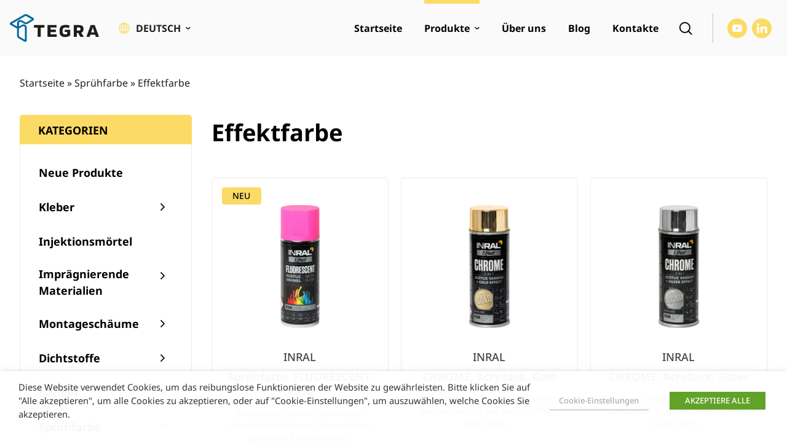

--- FILE ---
content_type: text/html; charset=UTF-8
request_url: https://www.tegrastate.eu/de/k/spruhfarbe/effektfarbe/
body_size: 40073
content:
<!doctype html>
<html lang="de-DE">
<head>
	<meta charset="UTF-8">
	<meta name="viewport" content="width=device-width, initial-scale=1">
	<link rel="profile" href="https://gmpg.org/xfn/11">

    <link rel="preload" href="https://www.tegrastate.eu/wp-content/themes/tegra/assets/fonts/NotoSans-Regular-latinext.woff2" as="font" type="font/woff2" crossorigin>
    <link rel="preload" href="https://www.tegrastate.eu/wp-content/themes/tegra/assets/fonts/NotoSans-Regular-latin.woff2" as="font" type="font/woff2" crossorigin>

    <link rel="preload" href="https://www.tegrastate.eu/wp-content/themes/tegra/assets/fonts/NotoSans-Medium-latinext.woff2" as="font" type="font/woff2" crossorigin>
    <link rel="preload" href="https://www.tegrastate.eu/wp-content/themes/tegra/assets/fonts/NotoSans-Medium-latin.woff2" as="font" type="font/woff2" crossorigin>

    <link rel="preload" href="https://www.tegrastate.eu/wp-content/themes/tegra/assets/fonts/NotoSans-Bold-latinext.woff2" as="font" type="font/woff2" crossorigin>
    <link rel="preload" href="https://www.tegrastate.eu/wp-content/themes/tegra/assets/fonts/NotoSans-Bold-latin.woff2" as="font" type="font/woff2" crossorigin>

	<meta name='robots' content='index, follow, max-image-preview:large, max-snippet:-1, max-video-preview:-1' />

<!-- Google Tag Manager by PYS -->
    <script data-cfasync="false" data-pagespeed-no-defer>
	    window.dataLayerPYS = window.dataLayerPYS || [];
	</script>
<!-- End Google Tag Manager by PYS -->
	<!-- This site is optimized with the Yoast SEO plugin v26.6 - https://yoast.com/wordpress/plugins/seo/ -->
	<title>Effektfarbe | Für Großhändler und B2B Kunden | Tegra Deutchland</title>
	<meta name="description" content="Entdecken Sie hochwertige Inral Effect-Sprühfarben. Entdecken Sie Oberflächen in Stein-, Rost-, Metallic-, fluoreszierender und Lackoptik für Ihre Projekte." />
	<link rel="canonical" href="https://www.tegrastate.eu/de/k/spruhfarbe/effektfarbe/" />
	<meta property="og:locale" content="de_DE" />
	<meta property="og:type" content="article" />
	<meta property="og:title" content="Effektfarbe | Für Großhändler und B2B Kunden | Tegra Deutchland" />
	<meta property="og:description" content="Entdecken Sie hochwertige Inral Effect-Sprühfarben. Entdecken Sie Oberflächen in Stein-, Rost-, Metallic-, fluoreszierender und Lackoptik für Ihre Projekte." />
	<meta property="og:url" content="https://www.tegrastate.eu/de/k/spruhfarbe/effektfarbe/" />
	<meta property="og:site_name" content="Tegra State" />
	<meta name="twitter:card" content="summary_large_image" />
	<script type="application/ld+json" class="yoast-schema-graph">{"@context":"https://schema.org","@graph":[{"@type":"CollectionPage","@id":"https://www.tegrastate.eu/de/k/spruhfarbe/effektfarbe/","url":"https://www.tegrastate.eu/de/k/spruhfarbe/effektfarbe/","name":"Effektfarbe | Für Großhändler und B2B Kunden | Tegra Deutchland","isPartOf":{"@id":"https://www.tegrastate.eu/de/#website"},"primaryImageOfPage":{"@id":"https://www.tegrastate.eu/de/k/spruhfarbe/effektfarbe/#primaryimage"},"image":{"@id":"https://www.tegrastate.eu/de/k/spruhfarbe/effektfarbe/#primaryimage"},"thumbnailUrl":"https://www.tegrastate.eu/wp-content/uploads/2025/09/26-7-5-011.jpg","description":"Entdecken Sie hochwertige Inral Effect-Sprühfarben. Entdecken Sie Oberflächen in Stein-, Rost-, Metallic-, fluoreszierender und Lackoptik für Ihre Projekte.","breadcrumb":{"@id":"https://www.tegrastate.eu/de/k/spruhfarbe/effektfarbe/#breadcrumb"},"inLanguage":"de"},{"@type":"ImageObject","inLanguage":"de","@id":"https://www.tegrastate.eu/de/k/spruhfarbe/effektfarbe/#primaryimage","url":"https://www.tegrastate.eu/wp-content/uploads/2025/09/26-7-5-011.jpg","contentUrl":"https://www.tegrastate.eu/wp-content/uploads/2025/09/26-7-5-011.jpg","width":632,"height":2000,"caption":"INRAL Sprühfarbe FLUORESCENT, Rosa"},{"@type":"BreadcrumbList","@id":"https://www.tegrastate.eu/de/k/spruhfarbe/effektfarbe/#breadcrumb","itemListElement":[{"@type":"ListItem","position":1,"name":"Startseite","item":"https://www.tegrastate.eu/de/"},{"@type":"ListItem","position":2,"name":"Sprühfarbe","item":"https://www.tegrastate.eu/de/k/spruhfarbe/"},{"@type":"ListItem","position":3,"name":"Effektfarbe"}]},{"@type":"WebSite","@id":"https://www.tegrastate.eu/de/#website","url":"https://www.tegrastate.eu/de/","name":"Tegra State","description":"","potentialAction":[{"@type":"SearchAction","target":{"@type":"EntryPoint","urlTemplate":"https://www.tegrastate.eu/de/?s={search_term_string}"},"query-input":{"@type":"PropertyValueSpecification","valueRequired":true,"valueName":"search_term_string"}}],"inLanguage":"de"}]}</script>
	<!-- / Yoast SEO plugin. -->


<script type='application/javascript' id='pys-version-script'>console.log('PixelYourSite PRO version 12.2.1');</script>

<link rel="alternate" type="application/rss+xml" title="Tegra State &raquo; Feed" href="https://www.tegrastate.eu/de/feed/" />
<link rel="alternate" type="application/rss+xml" title="Tegra State &raquo; Effektfarbe Kategorie Feed" href="https://www.tegrastate.eu/de/k/spruhfarbe/effektfarbe/feed/" />
<style id='wp-img-auto-sizes-contain-inline-css'>
img:is([sizes=auto i],[sizes^="auto," i]){contain-intrinsic-size:3000px 1500px}
/*# sourceURL=wp-img-auto-sizes-contain-inline-css */
</style>
<style id='wp-emoji-styles-inline-css'>

	img.wp-smiley, img.emoji {
		display: inline !important;
		border: none !important;
		box-shadow: none !important;
		height: 1em !important;
		width: 1em !important;
		margin: 0 0.07em !important;
		vertical-align: -0.1em !important;
		background: none !important;
		padding: 0 !important;
	}
/*# sourceURL=wp-emoji-styles-inline-css */
</style>
<link rel='stylesheet' id='wp-block-library-css' href='https://www.tegrastate.eu/wp-includes/css/dist/block-library/style.min.css?ver=6.9' media='all' />
<style id='global-styles-inline-css'>
:root{--wp--preset--aspect-ratio--square: 1;--wp--preset--aspect-ratio--4-3: 4/3;--wp--preset--aspect-ratio--3-4: 3/4;--wp--preset--aspect-ratio--3-2: 3/2;--wp--preset--aspect-ratio--2-3: 2/3;--wp--preset--aspect-ratio--16-9: 16/9;--wp--preset--aspect-ratio--9-16: 9/16;--wp--preset--color--black: #000000;--wp--preset--color--cyan-bluish-gray: #abb8c3;--wp--preset--color--white: #ffffff;--wp--preset--color--pale-pink: #f78da7;--wp--preset--color--vivid-red: #cf2e2e;--wp--preset--color--luminous-vivid-orange: #ff6900;--wp--preset--color--luminous-vivid-amber: #fcb900;--wp--preset--color--light-green-cyan: #7bdcb5;--wp--preset--color--vivid-green-cyan: #00d084;--wp--preset--color--pale-cyan-blue: #8ed1fc;--wp--preset--color--vivid-cyan-blue: #0693e3;--wp--preset--color--vivid-purple: #9b51e0;--wp--preset--gradient--vivid-cyan-blue-to-vivid-purple: linear-gradient(135deg,rgb(6,147,227) 0%,rgb(155,81,224) 100%);--wp--preset--gradient--light-green-cyan-to-vivid-green-cyan: linear-gradient(135deg,rgb(122,220,180) 0%,rgb(0,208,130) 100%);--wp--preset--gradient--luminous-vivid-amber-to-luminous-vivid-orange: linear-gradient(135deg,rgb(252,185,0) 0%,rgb(255,105,0) 100%);--wp--preset--gradient--luminous-vivid-orange-to-vivid-red: linear-gradient(135deg,rgb(255,105,0) 0%,rgb(207,46,46) 100%);--wp--preset--gradient--very-light-gray-to-cyan-bluish-gray: linear-gradient(135deg,rgb(238,238,238) 0%,rgb(169,184,195) 100%);--wp--preset--gradient--cool-to-warm-spectrum: linear-gradient(135deg,rgb(74,234,220) 0%,rgb(151,120,209) 20%,rgb(207,42,186) 40%,rgb(238,44,130) 60%,rgb(251,105,98) 80%,rgb(254,248,76) 100%);--wp--preset--gradient--blush-light-purple: linear-gradient(135deg,rgb(255,206,236) 0%,rgb(152,150,240) 100%);--wp--preset--gradient--blush-bordeaux: linear-gradient(135deg,rgb(254,205,165) 0%,rgb(254,45,45) 50%,rgb(107,0,62) 100%);--wp--preset--gradient--luminous-dusk: linear-gradient(135deg,rgb(255,203,112) 0%,rgb(199,81,192) 50%,rgb(65,88,208) 100%);--wp--preset--gradient--pale-ocean: linear-gradient(135deg,rgb(255,245,203) 0%,rgb(182,227,212) 50%,rgb(51,167,181) 100%);--wp--preset--gradient--electric-grass: linear-gradient(135deg,rgb(202,248,128) 0%,rgb(113,206,126) 100%);--wp--preset--gradient--midnight: linear-gradient(135deg,rgb(2,3,129) 0%,rgb(40,116,252) 100%);--wp--preset--font-size--small: 13px;--wp--preset--font-size--medium: 20px;--wp--preset--font-size--large: 36px;--wp--preset--font-size--x-large: 42px;--wp--preset--spacing--20: 0.44rem;--wp--preset--spacing--30: 0.67rem;--wp--preset--spacing--40: 1rem;--wp--preset--spacing--50: 1.5rem;--wp--preset--spacing--60: 2.25rem;--wp--preset--spacing--70: 3.38rem;--wp--preset--spacing--80: 5.06rem;--wp--preset--shadow--natural: 6px 6px 9px rgba(0, 0, 0, 0.2);--wp--preset--shadow--deep: 12px 12px 50px rgba(0, 0, 0, 0.4);--wp--preset--shadow--sharp: 6px 6px 0px rgba(0, 0, 0, 0.2);--wp--preset--shadow--outlined: 6px 6px 0px -3px rgb(255, 255, 255), 6px 6px rgb(0, 0, 0);--wp--preset--shadow--crisp: 6px 6px 0px rgb(0, 0, 0);}:where(.is-layout-flex){gap: 0.5em;}:where(.is-layout-grid){gap: 0.5em;}body .is-layout-flex{display: flex;}.is-layout-flex{flex-wrap: wrap;align-items: center;}.is-layout-flex > :is(*, div){margin: 0;}body .is-layout-grid{display: grid;}.is-layout-grid > :is(*, div){margin: 0;}:where(.wp-block-columns.is-layout-flex){gap: 2em;}:where(.wp-block-columns.is-layout-grid){gap: 2em;}:where(.wp-block-post-template.is-layout-flex){gap: 1.25em;}:where(.wp-block-post-template.is-layout-grid){gap: 1.25em;}.has-black-color{color: var(--wp--preset--color--black) !important;}.has-cyan-bluish-gray-color{color: var(--wp--preset--color--cyan-bluish-gray) !important;}.has-white-color{color: var(--wp--preset--color--white) !important;}.has-pale-pink-color{color: var(--wp--preset--color--pale-pink) !important;}.has-vivid-red-color{color: var(--wp--preset--color--vivid-red) !important;}.has-luminous-vivid-orange-color{color: var(--wp--preset--color--luminous-vivid-orange) !important;}.has-luminous-vivid-amber-color{color: var(--wp--preset--color--luminous-vivid-amber) !important;}.has-light-green-cyan-color{color: var(--wp--preset--color--light-green-cyan) !important;}.has-vivid-green-cyan-color{color: var(--wp--preset--color--vivid-green-cyan) !important;}.has-pale-cyan-blue-color{color: var(--wp--preset--color--pale-cyan-blue) !important;}.has-vivid-cyan-blue-color{color: var(--wp--preset--color--vivid-cyan-blue) !important;}.has-vivid-purple-color{color: var(--wp--preset--color--vivid-purple) !important;}.has-black-background-color{background-color: var(--wp--preset--color--black) !important;}.has-cyan-bluish-gray-background-color{background-color: var(--wp--preset--color--cyan-bluish-gray) !important;}.has-white-background-color{background-color: var(--wp--preset--color--white) !important;}.has-pale-pink-background-color{background-color: var(--wp--preset--color--pale-pink) !important;}.has-vivid-red-background-color{background-color: var(--wp--preset--color--vivid-red) !important;}.has-luminous-vivid-orange-background-color{background-color: var(--wp--preset--color--luminous-vivid-orange) !important;}.has-luminous-vivid-amber-background-color{background-color: var(--wp--preset--color--luminous-vivid-amber) !important;}.has-light-green-cyan-background-color{background-color: var(--wp--preset--color--light-green-cyan) !important;}.has-vivid-green-cyan-background-color{background-color: var(--wp--preset--color--vivid-green-cyan) !important;}.has-pale-cyan-blue-background-color{background-color: var(--wp--preset--color--pale-cyan-blue) !important;}.has-vivid-cyan-blue-background-color{background-color: var(--wp--preset--color--vivid-cyan-blue) !important;}.has-vivid-purple-background-color{background-color: var(--wp--preset--color--vivid-purple) !important;}.has-black-border-color{border-color: var(--wp--preset--color--black) !important;}.has-cyan-bluish-gray-border-color{border-color: var(--wp--preset--color--cyan-bluish-gray) !important;}.has-white-border-color{border-color: var(--wp--preset--color--white) !important;}.has-pale-pink-border-color{border-color: var(--wp--preset--color--pale-pink) !important;}.has-vivid-red-border-color{border-color: var(--wp--preset--color--vivid-red) !important;}.has-luminous-vivid-orange-border-color{border-color: var(--wp--preset--color--luminous-vivid-orange) !important;}.has-luminous-vivid-amber-border-color{border-color: var(--wp--preset--color--luminous-vivid-amber) !important;}.has-light-green-cyan-border-color{border-color: var(--wp--preset--color--light-green-cyan) !important;}.has-vivid-green-cyan-border-color{border-color: var(--wp--preset--color--vivid-green-cyan) !important;}.has-pale-cyan-blue-border-color{border-color: var(--wp--preset--color--pale-cyan-blue) !important;}.has-vivid-cyan-blue-border-color{border-color: var(--wp--preset--color--vivid-cyan-blue) !important;}.has-vivid-purple-border-color{border-color: var(--wp--preset--color--vivid-purple) !important;}.has-vivid-cyan-blue-to-vivid-purple-gradient-background{background: var(--wp--preset--gradient--vivid-cyan-blue-to-vivid-purple) !important;}.has-light-green-cyan-to-vivid-green-cyan-gradient-background{background: var(--wp--preset--gradient--light-green-cyan-to-vivid-green-cyan) !important;}.has-luminous-vivid-amber-to-luminous-vivid-orange-gradient-background{background: var(--wp--preset--gradient--luminous-vivid-amber-to-luminous-vivid-orange) !important;}.has-luminous-vivid-orange-to-vivid-red-gradient-background{background: var(--wp--preset--gradient--luminous-vivid-orange-to-vivid-red) !important;}.has-very-light-gray-to-cyan-bluish-gray-gradient-background{background: var(--wp--preset--gradient--very-light-gray-to-cyan-bluish-gray) !important;}.has-cool-to-warm-spectrum-gradient-background{background: var(--wp--preset--gradient--cool-to-warm-spectrum) !important;}.has-blush-light-purple-gradient-background{background: var(--wp--preset--gradient--blush-light-purple) !important;}.has-blush-bordeaux-gradient-background{background: var(--wp--preset--gradient--blush-bordeaux) !important;}.has-luminous-dusk-gradient-background{background: var(--wp--preset--gradient--luminous-dusk) !important;}.has-pale-ocean-gradient-background{background: var(--wp--preset--gradient--pale-ocean) !important;}.has-electric-grass-gradient-background{background: var(--wp--preset--gradient--electric-grass) !important;}.has-midnight-gradient-background{background: var(--wp--preset--gradient--midnight) !important;}.has-small-font-size{font-size: var(--wp--preset--font-size--small) !important;}.has-medium-font-size{font-size: var(--wp--preset--font-size--medium) !important;}.has-large-font-size{font-size: var(--wp--preset--font-size--large) !important;}.has-x-large-font-size{font-size: var(--wp--preset--font-size--x-large) !important;}
/*# sourceURL=global-styles-inline-css */
</style>

<style id='classic-theme-styles-inline-css'>
/*! This file is auto-generated */
.wp-block-button__link{color:#fff;background-color:#32373c;border-radius:9999px;box-shadow:none;text-decoration:none;padding:calc(.667em + 2px) calc(1.333em + 2px);font-size:1.125em}.wp-block-file__button{background:#32373c;color:#fff;text-decoration:none}
/*# sourceURL=/wp-includes/css/classic-themes.min.css */
</style>
<style id='woocommerce-inline-inline-css'>
.woocommerce form .form-row .required { visibility: visible; }
/*# sourceURL=woocommerce-inline-inline-css */
</style>
<link data-minify="1" rel='stylesheet' id='brands-styles-css' href='https://www.tegrastate.eu/wp-content/cache/min/1/wp-content/plugins/woocommerce/assets/css/brands.css?ver=1766428427' media='all' />
<link data-minify="1" rel='stylesheet' id='tegra-style-css' href='https://www.tegrastate.eu/wp-content/cache/min/1/wp-content/themes/tegra/style.css?ver=1766428427' media='all' />
<link data-minify="1" rel='stylesheet' id='tegra-woocommerce-style-css' href='https://www.tegrastate.eu/wp-content/cache/min/1/wp-content/themes/tegra/woocommerce.css?ver=1766428427' media='all' />
<link data-minify="1" rel='stylesheet' id='cookie-law-info-css' href='https://www.tegrastate.eu/wp-content/cache/min/1/wp-content/plugins/webtoffee-gdpr-cookie-consent/public/css/cookie-law-info-public.css?ver=1766428427' media='all' />
<link data-minify="1" rel='stylesheet' id='cookie-law-info-gdpr-css' href='https://www.tegrastate.eu/wp-content/cache/min/1/wp-content/plugins/webtoffee-gdpr-cookie-consent/public/css/cookie-law-info-gdpr.css?ver=1766428427' media='all' />
<style id='cookie-law-info-gdpr-inline-css'>
.cli-modal-content, .cli-tab-content { background-color: #ffffff; }.cli-privacy-content-text, .cli-modal .cli-modal-dialog, .cli-tab-container p, a.cli-privacy-readmore { color: #000000; }.cli-tab-header { background-color: #f2f2f2; }.cli-tab-header, .cli-tab-header a.cli-nav-link,span.cli-necessary-caption,.cli-switch .cli-slider:after { color: #000000; }.cli-switch .cli-slider:before { background-color: #ffffff; }.cli-switch input:checked + .cli-slider:before { background-color: #ffffff; }.cli-switch .cli-slider { background-color: #e3e1e8; }.cli-switch input:checked + .cli-slider { background-color: #28a745; }.cli-modal-close svg { fill: #000000; }.cli-tab-footer .wt-cli-privacy-accept-all-btn { background-color: #00acad; color: #ffffff}.cli-tab-footer .wt-cli-privacy-accept-btn { background-color: #00acad; color: #ffffff}.cli-tab-header a:before{ border-right: 1px solid #000000; border-bottom: 1px solid #000000; }
/*# sourceURL=cookie-law-info-gdpr-inline-css */
</style>
<link data-minify="1" rel='stylesheet' id='slick-carousel-css' href='https://www.tegrastate.eu/wp-content/cache/min/1/wp-content/plugins/iconic-woothumbs/assets/frontend/css/lib/slick/slick.css?ver=1766428567' media='all' />
<link data-minify="1" rel='stylesheet' id='plyr-css' href='https://www.tegrastate.eu/wp-content/cache/min/1/wp-content/plugins/iconic-woothumbs/assets/vendor/plyr.css?ver=1766428567' media='all' />
<link rel='stylesheet' id='iconic-woothumbs-css-css' href='https://www.tegrastate.eu/wp-content/plugins/iconic-woothumbs/assets/frontend/css/main.min.css?ver=1747470280' media='all' />
<link data-minify="1" rel='stylesheet' id='ari-fancybox-css' href='https://www.tegrastate.eu/wp-content/cache/min/1/wp-content/plugins/ari-fancy-lightbox/assets/fancybox/jquery.fancybox.min.css?ver=1766428427' media='all' />
<style id='rocket-lazyload-inline-css'>
.rll-youtube-player{position:relative;padding-bottom:56.23%;height:0;overflow:hidden;max-width:100%;}.rll-youtube-player:focus-within{outline: 2px solid currentColor;outline-offset: 5px;}.rll-youtube-player iframe{position:absolute;top:0;left:0;width:100%;height:100%;z-index:100;background:0 0}.rll-youtube-player img{bottom:0;display:block;left:0;margin:auto;max-width:100%;width:100%;position:absolute;right:0;top:0;border:none;height:auto;-webkit-transition:.4s all;-moz-transition:.4s all;transition:.4s all}.rll-youtube-player img:hover{-webkit-filter:brightness(75%)}.rll-youtube-player .play{height:100%;width:100%;left:0;top:0;position:absolute;background:url(https://www.tegrastate.eu/wp-content/plugins/wp-rocket/assets/img/youtube.png) no-repeat center;background-color: transparent !important;cursor:pointer;border:none;}
/*# sourceURL=rocket-lazyload-inline-css */
</style>
<script id="wpml-cookie-js-extra">
var wpml_cookies = {"wp-wpml_current_language":{"value":"de","expires":1,"path":"/"}};
var wpml_cookies = {"wp-wpml_current_language":{"value":"de","expires":1,"path":"/"}};
//# sourceURL=wpml-cookie-js-extra
</script>
<script src="https://www.tegrastate.eu/wp-content/plugins/sitepress-multilingual-cms/res/js/cookies/language-cookie.js?ver=486900" id="wpml-cookie-js" defer data-wp-strategy="defer"></script>
<script src="https://www.tegrastate.eu/wp-content/themes/tegra/assets/js/dist/jquery.min.js?ver=3.7.1" id="jquery-js"></script>
<script src="https://www.tegrastate.eu/wp-content/plugins/woocommerce/assets/js/jquery-blockui/jquery.blockUI.min.js?ver=2.7.0-wc.9.8.6" id="jquery-blockui-js" defer data-wp-strategy="defer"></script>
<script src="https://www.tegrastate.eu/wp-content/plugins/woocommerce/assets/js/js-cookie/js.cookie.min.js?ver=2.1.4-wc.9.8.6" id="js-cookie-js" defer data-wp-strategy="defer"></script>
<script id="woocommerce-js-extra">
var woocommerce_params = {"ajax_url":"/wp-admin/admin-ajax.php?lang=de","wc_ajax_url":"/de/?wc-ajax=%%endpoint%%","i18n_password_show":"Passwort anzeigen","i18n_password_hide":"Passwort verbergen"};
//# sourceURL=woocommerce-js-extra
</script>
<script src="https://www.tegrastate.eu/wp-content/plugins/woocommerce/assets/js/frontend/woocommerce.min.js?ver=9.8.6" id="woocommerce-js" defer data-wp-strategy="defer"></script>
<script id="cookie-law-info-js-extra">
var Cli_Data = {"nn_cookie_ids":["VISITOR_INFO1_LIVE","CONSENT","yt.innertube::nextId","yt.innertube::requests","yt-remote-connected-devices","pys_landing_page","YSC"],"non_necessary_cookies":{"functional":["VISITOR_INFO1_LIVE","yt-remote-connected-devices","pys_landing_page"],"necessary":["cookielawinfo-checkbox-advertisement"],"analytics":["CONSENT","YSC"],"marketing":["yt.innertube::nextId","yt.innertube::requests"]},"cookielist":{"functional":{"id":"692","status":true,"priority":5,"title":"Funktionell","strict":true,"default_state":true,"ccpa_optout":false,"loadonstart":true},"necessary":{"id":"691","status":true,"priority":0,"title":"Notwendig","strict":true,"default_state":false,"ccpa_optout":false,"loadonstart":true},"analytics":{"id":"689","status":true,"priority":0,"title":"Analytik","strict":false,"default_state":false,"ccpa_optout":false,"loadonstart":false},"marketing":{"id":"690","status":true,"priority":0,"title":"Marketing","strict":false,"default_state":false,"ccpa_optout":false,"loadonstart":false},"others":{"id":"693","status":true,"priority":0,"title":"Andere","strict":false,"default_state":false,"ccpa_optout":false,"loadonstart":false},"performance":{"id":"694","status":true,"priority":0,"title":"Leistung","strict":false,"default_state":false,"ccpa_optout":false,"loadonstart":false}},"ajax_url":"https://www.tegrastate.eu/wp-admin/admin-ajax.php","current_lang":"de","security":"8cbdc27fca","eu_countries":["GB"],"geoIP":"disabled","use_custom_geolocation_api":"","custom_geolocation_api":"https://geoip.cookieyes.com/geoip/checker/result.php","consentVersion":"1","strictlyEnabled":["necessary","obligatoire","funktionell","notwendig"],"cookieDomain":"","privacy_length":"250","ccpaEnabled":"","ccpaRegionBased":"","ccpaBarEnabled":"","ccpaType":"gdpr","triggerDomRefresh":"","secure_cookies":""};
var log_object = {"ajax_url":"https://www.tegrastate.eu/wp-admin/admin-ajax.php"};
//# sourceURL=cookie-law-info-js-extra
</script>
<script src="https://www.tegrastate.eu/wp-content/plugins/webtoffee-gdpr-cookie-consent/public/js/cookie-law-info-public.js?ver=2.6.5" id="cookie-law-info-js"></script>
<script type="text/plain" data-cli-class="cli-blocker-script" data-cli-label="PixelYourSite"  data-cli-script-type="analytics" data-cli-block="true" data-cli-block-if-ccpa-optout="false" data-cli-element-position="head" src="https://www.tegrastate.eu/wp-content/plugins/pixelyoursite-pro/dist/scripts/js.cookie-2.1.3.min.js?ver=2.1.3" id="js-cookie-pys-js"></script>
<script type="text/plain" data-cli-class="cli-blocker-script" data-cli-label="PixelYourSite"  data-cli-script-type="analytics" data-cli-block="true" data-cli-block-if-ccpa-optout="false" data-cli-element-position="head" src="https://www.tegrastate.eu/wp-content/plugins/pixelyoursite-pro/dist/scripts/jquery.bind-first-0.2.3.min.js" id="jquery-bind-first-js"></script>
<script type="text/plain" data-cli-class="cli-blocker-script" data-cli-label="PixelYourSite"  data-cli-script-type="analytics" data-cli-block="true" data-cli-block-if-ccpa-optout="false" data-cli-element-position="head" src="https://www.tegrastate.eu/wp-content/plugins/pixelyoursite-pro/dist/scripts/sha256.js?ver=0.11.0" id="js-sha256-js"></script>
<script type="text/plain" data-cli-class="cli-blocker-script" data-cli-label="PixelYourSite"  data-cli-script-type="analytics" data-cli-block="true" data-cli-block-if-ccpa-optout="false" data-cli-element-position="head" src="https://www.tegrastate.eu/wp-content/plugins/pixelyoursite-pro/dist/scripts/tld.min.js?ver=2.3.1" id="js-tld-js"></script>
<script type="text/plain" data-cli-class="cli-blocker-script" data-cli-label="PixelYourSite"  data-cli-script-type="analytics" data-cli-block="true" data-cli-block-if-ccpa-optout="false" data-cli-element-position="head" id="pys-js-extra">
var pysOptions = {"staticEvents":{"ga":{"woo_view_item_list":[{"delay":0,"type":"static","name":"view_item_list","trackingIds":["G-H8FKGFFLN7"],"eventID":"48992487-3d9f-41c3-93c2-38dc5b0e5b6e","params":{"event_category":"ecommerce","event_label":"Category","currency":"EUR","items":[{"item_id":"18864","item_name":"INRAL Spr\u00fchfarbe FLUORESCENT, Rosa","quantity":1,"price":"0","affiliation":"Tegra State","item_category":"Effektfarbe","item_category2":"Neue Produkte"},{"item_id":"17881","item_name":"INRAL CHROME, Acryllack, Gold","quantity":1,"price":"0","affiliation":"Tegra State","item_category":"Effektfarbe"},{"item_id":"7344","item_name":"INRAL CHROME, Acryllack, Silber","quantity":1,"price":"0","affiliation":"Tegra State","item_category":"Effektfarbe"},{"item_id":"7358","item_name":"INRAL Spr\u00fchfarbe FLUORESCENT, Rot","quantity":1,"price":"0","affiliation":"Tegra State","item_category":"Effektfarbe"},{"item_id":"7359","item_name":"INRAL Spr\u00fchfarbe FLUORESCENT, Orange","quantity":1,"price":"0","affiliation":"Tegra State","item_category":"Effektfarbe"},{"item_id":"7360","item_name":"INRAL Spr\u00fchfarbe FLUORESCENT, Gelb","quantity":1,"price":"0","affiliation":"Tegra State","item_category":"Effektfarbe"},{"item_id":"7361","item_name":"INRAL Spr\u00fchfarbe FLUORESCENT, Gr\u00fcn","quantity":1,"price":"0","affiliation":"Tegra State","item_category":"Effektfarbe"},{"item_id":"7413","item_name":"INRAL Acryllack METALLIC, Blau, gl\u00e4nzend","quantity":1,"price":"0","affiliation":"Tegra State","item_category":"Effektfarbe"},{"item_id":"7414","item_name":"INRAL Acryllack METALLIC, schwarz, gl\u00e4nzend","quantity":1,"price":"0","affiliation":"Tegra State","item_category":"Effektfarbe"},{"item_id":"7415","item_name":"INRAL Acryllack METALLIC, Silber, gl\u00e4nzend","quantity":1,"price":"0","affiliation":"Tegra State","item_category":"Effektfarbe"}],"page_title":"Effektfarbe","post_type":"product_cat","post_id":3883,"plugin":"PixelYourSite","event_url":"www.tegrastate.eu/de/k/spruhfarbe/effektfarbe/","user_role":"guest"},"e_id":"woo_view_item_list","ids":[],"hasTimeWindow":false,"timeWindow":0,"woo_order":"","edd_order":""}]}},"dynamicEvents":{"woo_select_content_category":{"18864":{"ga":{"delay":0,"type":"dyn","name":"select_item","trackingIds":["G-H8FKGFFLN7"],"eventID":"b007da5c-cf1a-4043-8d58-9d9546d8982c","params":{"items":[{"id":"18864","name":"INRAL Spr\u00fchfarbe FLUORESCENT, Rosa","quantity":1,"price":"0","item_list_name":"Category","item_list_id":"category","affiliation":"Tegra State","item_category":"Effektfarbe","item_category2":"Neue Produkte"}],"event_category":"ecommerce","content_type":"product","page_title":"Effektfarbe","post_type":"product_cat","post_id":3883,"plugin":"PixelYourSite","event_url":"www.tegrastate.eu/de/k/spruhfarbe/effektfarbe/","user_role":"guest"},"e_id":"woo_select_content_category","ids":[],"hasTimeWindow":false,"timeWindow":0,"woo_order":"","edd_order":""}},"17881":{"ga":{"delay":0,"type":"dyn","name":"select_item","trackingIds":["G-H8FKGFFLN7"],"eventID":"b007da5c-cf1a-4043-8d58-9d9546d8982c","params":{"items":[{"id":"17881","name":"INRAL CHROME, Acryllack, Gold","quantity":1,"price":"0","item_list_name":"Category","item_list_id":"category","affiliation":"Tegra State","item_category":"Effektfarbe"}],"event_category":"ecommerce","content_type":"product","page_title":"Effektfarbe","post_type":"product_cat","post_id":3883,"plugin":"PixelYourSite","event_url":"www.tegrastate.eu/de/k/spruhfarbe/effektfarbe/","user_role":"guest"},"e_id":"woo_select_content_category","ids":[],"hasTimeWindow":false,"timeWindow":0,"woo_order":"","edd_order":""}},"7344":{"ga":{"delay":0,"type":"dyn","name":"select_item","trackingIds":["G-H8FKGFFLN7"],"eventID":"b007da5c-cf1a-4043-8d58-9d9546d8982c","params":{"items":[{"id":"7344","name":"INRAL CHROME, Acryllack, Silber","quantity":1,"price":"0","item_list_name":"Category","item_list_id":"category","affiliation":"Tegra State","item_category":"Effektfarbe"}],"event_category":"ecommerce","content_type":"product","page_title":"Effektfarbe","post_type":"product_cat","post_id":3883,"plugin":"PixelYourSite","event_url":"www.tegrastate.eu/de/k/spruhfarbe/effektfarbe/","user_role":"guest"},"e_id":"woo_select_content_category","ids":[],"hasTimeWindow":false,"timeWindow":0,"woo_order":"","edd_order":""}},"7358":{"ga":{"delay":0,"type":"dyn","name":"select_item","trackingIds":["G-H8FKGFFLN7"],"eventID":"b007da5c-cf1a-4043-8d58-9d9546d8982c","params":{"items":[{"id":"7358","name":"INRAL Spr\u00fchfarbe FLUORESCENT, Rot","quantity":1,"price":"0","item_list_name":"Category","item_list_id":"category","affiliation":"Tegra State","item_category":"Effektfarbe"}],"event_category":"ecommerce","content_type":"product","page_title":"Effektfarbe","post_type":"product_cat","post_id":3883,"plugin":"PixelYourSite","event_url":"www.tegrastate.eu/de/k/spruhfarbe/effektfarbe/","user_role":"guest"},"e_id":"woo_select_content_category","ids":[],"hasTimeWindow":false,"timeWindow":0,"woo_order":"","edd_order":""}},"7359":{"ga":{"delay":0,"type":"dyn","name":"select_item","trackingIds":["G-H8FKGFFLN7"],"eventID":"b007da5c-cf1a-4043-8d58-9d9546d8982c","params":{"items":[{"id":"7359","name":"INRAL Spr\u00fchfarbe FLUORESCENT, Orange","quantity":1,"price":"0","item_list_name":"Category","item_list_id":"category","affiliation":"Tegra State","item_category":"Effektfarbe"}],"event_category":"ecommerce","content_type":"product","page_title":"Effektfarbe","post_type":"product_cat","post_id":3883,"plugin":"PixelYourSite","event_url":"www.tegrastate.eu/de/k/spruhfarbe/effektfarbe/","user_role":"guest"},"e_id":"woo_select_content_category","ids":[],"hasTimeWindow":false,"timeWindow":0,"woo_order":"","edd_order":""}},"7360":{"ga":{"delay":0,"type":"dyn","name":"select_item","trackingIds":["G-H8FKGFFLN7"],"eventID":"b007da5c-cf1a-4043-8d58-9d9546d8982c","params":{"items":[{"id":"7360","name":"INRAL Spr\u00fchfarbe FLUORESCENT, Gelb","quantity":1,"price":"0","item_list_name":"Category","item_list_id":"category","affiliation":"Tegra State","item_category":"Effektfarbe"}],"event_category":"ecommerce","content_type":"product","page_title":"Effektfarbe","post_type":"product_cat","post_id":3883,"plugin":"PixelYourSite","event_url":"www.tegrastate.eu/de/k/spruhfarbe/effektfarbe/","user_role":"guest"},"e_id":"woo_select_content_category","ids":[],"hasTimeWindow":false,"timeWindow":0,"woo_order":"","edd_order":""}},"7361":{"ga":{"delay":0,"type":"dyn","name":"select_item","trackingIds":["G-H8FKGFFLN7"],"eventID":"b007da5c-cf1a-4043-8d58-9d9546d8982c","params":{"items":[{"id":"7361","name":"INRAL Spr\u00fchfarbe FLUORESCENT, Gr\u00fcn","quantity":1,"price":"0","item_list_name":"Category","item_list_id":"category","affiliation":"Tegra State","item_category":"Effektfarbe"}],"event_category":"ecommerce","content_type":"product","page_title":"Effektfarbe","post_type":"product_cat","post_id":3883,"plugin":"PixelYourSite","event_url":"www.tegrastate.eu/de/k/spruhfarbe/effektfarbe/","user_role":"guest"},"e_id":"woo_select_content_category","ids":[],"hasTimeWindow":false,"timeWindow":0,"woo_order":"","edd_order":""}},"7413":{"ga":{"delay":0,"type":"dyn","name":"select_item","trackingIds":["G-H8FKGFFLN7"],"eventID":"b007da5c-cf1a-4043-8d58-9d9546d8982c","params":{"items":[{"id":"7413","name":"INRAL Acryllack METALLIC, Blau, gl\u00e4nzend","quantity":1,"price":"0","item_list_name":"Category","item_list_id":"category","affiliation":"Tegra State","item_category":"Effektfarbe"}],"event_category":"ecommerce","content_type":"product","page_title":"Effektfarbe","post_type":"product_cat","post_id":3883,"plugin":"PixelYourSite","event_url":"www.tegrastate.eu/de/k/spruhfarbe/effektfarbe/","user_role":"guest"},"e_id":"woo_select_content_category","ids":[],"hasTimeWindow":false,"timeWindow":0,"woo_order":"","edd_order":""}},"7414":{"ga":{"delay":0,"type":"dyn","name":"select_item","trackingIds":["G-H8FKGFFLN7"],"eventID":"b007da5c-cf1a-4043-8d58-9d9546d8982c","params":{"items":[{"id":"7414","name":"INRAL Acryllack METALLIC, schwarz, gl\u00e4nzend","quantity":1,"price":"0","item_list_name":"Category","item_list_id":"category","affiliation":"Tegra State","item_category":"Effektfarbe"}],"event_category":"ecommerce","content_type":"product","page_title":"Effektfarbe","post_type":"product_cat","post_id":3883,"plugin":"PixelYourSite","event_url":"www.tegrastate.eu/de/k/spruhfarbe/effektfarbe/","user_role":"guest"},"e_id":"woo_select_content_category","ids":[],"hasTimeWindow":false,"timeWindow":0,"woo_order":"","edd_order":""}},"7415":{"ga":{"delay":0,"type":"dyn","name":"select_item","trackingIds":["G-H8FKGFFLN7"],"eventID":"b007da5c-cf1a-4043-8d58-9d9546d8982c","params":{"items":[{"id":"7415","name":"INRAL Acryllack METALLIC, Silber, gl\u00e4nzend","quantity":1,"price":"0","item_list_name":"Category","item_list_id":"category","affiliation":"Tegra State","item_category":"Effektfarbe"}],"event_category":"ecommerce","content_type":"product","page_title":"Effektfarbe","post_type":"product_cat","post_id":3883,"plugin":"PixelYourSite","event_url":"www.tegrastate.eu/de/k/spruhfarbe/effektfarbe/","user_role":"guest"},"e_id":"woo_select_content_category","ids":[],"hasTimeWindow":false,"timeWindow":0,"woo_order":"","edd_order":""}}}},"triggerEvents":[],"triggerEventTypes":[],"ga":{"trackingIds":["G-H8FKGFFLN7"],"retargetingLogic":"ecomm","crossDomainEnabled":false,"crossDomainAcceptIncoming":false,"crossDomainDomains":[],"wooVariableAsSimple":true,"isDebugEnabled":[false],"serverContainerUrls":{"G-H8FKGFFLN7":{"enable_server_container":"","server_container_url":"","transport_url":""}},"additionalConfig":{"G-H8FKGFFLN7":{"first_party_collection":true}},"disableAdvertisingFeatures":false,"disableAdvertisingPersonalization":false,"url_passthrough":true,"url_passthrough_filter":true,"custom_page_view_event":false},"debug":"","siteUrl":"https://www.tegrastate.eu","ajaxUrl":"https://www.tegrastate.eu/wp-admin/admin-ajax.php","ajax_event":"0837356b0a","trackUTMs":"1","trackTrafficSource":"1","user_id":"0","enable_lading_page_param":"1","cookie_duration":"7","enable_event_day_param":"1","enable_event_month_param":"1","enable_event_time_param":"1","enable_remove_target_url_param":"1","enable_remove_download_url_param":"1","visit_data_model":"first_visit","last_visit_duration":"60","enable_auto_save_advance_matching":"1","enable_success_send_form":"","enable_automatic_events":"","enable_event_video":"1","ajaxForServerEvent":"1","ajaxForServerStaticEvent":"1","useSendBeacon":"1","send_external_id":"1","external_id_expire":"180","track_cookie_for_subdomains":"1","google_consent_mode":"1","data_persistency":"keep_data","advance_matching_form":{"enable_advance_matching_forms":true,"advance_matching_fn_names":["","first_name","first-name","first name","name"],"advance_matching_ln_names":["","last_name","last-name","last name"],"advance_matching_tel_names":["","phone","tel"],"advance_matching_em_names":[]},"advance_matching_url":{"enable_advance_matching_url":true,"advance_matching_fn_names":[],"advance_matching_ln_names":[],"advance_matching_tel_names":[],"advance_matching_em_names":[]},"track_dynamic_fields":[],"gdpr":{"ajax_enabled":true,"all_disabled_by_api":true,"facebook_disabled_by_api":false,"tiktok_disabled_by_api":false,"analytics_disabled_by_api":false,"google_ads_disabled_by_api":false,"pinterest_disabled_by_api":false,"bing_disabled_by_api":false,"externalID_disabled_by_api":false,"facebook_prior_consent_enabled":true,"tiktok_prior_consent_enabled":true,"analytics_prior_consent_enabled":true,"google_ads_prior_consent_enabled":true,"pinterest_prior_consent_enabled":true,"bing_prior_consent_enabled":true,"cookiebot_integration_enabled":false,"cookiebot_facebook_consent_category":"marketing","cookiebot_tiktok_consent_category":"marketing","cookiebot_analytics_consent_category":"statistics","cookiebot_google_ads_consent_category":"marketing","cookiebot_pinterest_consent_category":"marketing","cookiebot_bing_consent_category":"marketing","cookie_notice_integration_enabled":false,"cookie_law_info_integration_enabled":false,"real_cookie_banner_integration_enabled":false,"consent_magic_integration_enabled":false,"analytics_storage":{"enabled":true,"value":"granted","filter":false},"ad_storage":{"enabled":true,"value":"granted","filter":false},"ad_user_data":{"enabled":true,"value":"granted","filter":false},"ad_personalization":{"enabled":true,"value":"granted","filter":false}},"cookie":{"disabled_all_cookie":false,"disabled_start_session_cookie":false,"disabled_advanced_form_data_cookie":false,"disabled_landing_page_cookie":false,"disabled_first_visit_cookie":false,"disabled_trafficsource_cookie":false,"disabled_utmTerms_cookie":false,"disabled_utmId_cookie":false},"tracking_analytics":{"TrafficSource":"direct","TrafficLanding":"https://www.tegrastate.eu/de/k/spruhfarbe/effektfarbe/","TrafficUtms":[],"TrafficUtmsId":[],"userDataEnable":true,"userData":{"emails":[],"phones":[],"addresses":[]},"use_encoding_provided_data":true,"use_multiple_provided_data":true},"GATags":{"ga_datalayer_type":"default","ga_datalayer_name":"dataLayerPYS"},"automatic":{"enable_youtube":true,"enable_vimeo":true,"enable_video":true},"woo":{"enabled":true,"enabled_save_data_to_orders":true,"addToCartOnButtonEnabled":false,"addToCartOnButtonValueEnabled":true,"addToCartOnButtonValueOption":"price","woo_purchase_on_transaction":true,"woo_view_content_variation_is_selected":true,"singleProductId":null,"affiliateEnabled":false,"removeFromCartSelector":"form.woocommerce-cart-form .remove","addToCartCatchMethod":"add_cart_hook","is_order_received_page":false,"containOrderId":false,"affiliateEventName":"Lead"},"edd":{"enabled":false},"cache_bypass":"1768343601"};
//# sourceURL=pys-js-extra
</script>
<script type="text/plain" data-cli-class="cli-blocker-script" data-cli-label="PixelYourSite"  data-cli-script-type="analytics" data-cli-block="true" data-cli-block-if-ccpa-optout="false" data-cli-element-position="head" src="https://www.tegrastate.eu/wp-content/plugins/pixelyoursite-pro/dist/scripts/public.js?ver=12.2.1" id="pys-js"></script>
		<script>
			const redact_ad_data = false;
			let wt_cli_ad_storage, wt_cli_analytics_storage, wt_cli_functionality_storage, wt_cli_waiting_period;
			let wt_url_passthrough = true;
			let wt_cli_bypass = 0;
			// Set values for wt_cli_advertisement_category, wt_cli_analytics_category, wt_cli_functional_category
			let wt_cli_advertisement_category = 'marketing';
			let wt_cli_analytics_category = 'analytics';
			let wt_cli_functional_category = 'functional';

			window.dataLayerPYS = window.dataLayerPYS || [];
			//Set default state 
			update_default_state(wt_cli_advertisement_category, wt_cli_analytics_category, wt_cli_functional_category);

			function update_default_state(wt_cli_advertisement_category, wt_cli_analytics_category, wt_cli_functional_category) {
				let wt_cookie_policy_val = getCookie(`viewed_cookie_policy`, true);
				let wt_analytics_cookie_val = getCookie(`cookielawinfo-checkbox-${wt_cli_analytics_category}`);
				let wt_advertisement_cookie_val = getCookie(`cookielawinfo-checkbox-${wt_cli_advertisement_category}`);
				let wt_functional_cookie_val = getCookie(`cookielawinfo-checkbox-${wt_cli_functional_category}`);
				wt_cli_ad_storage = (wt_advertisement_cookie_val === 'yes' && wt_cookie_policy_val) ? 'granted' : 'denied';
				wt_cli_analytics_storage = (wt_analytics_cookie_val === 'yes' && wt_cookie_policy_val) ? 'granted' : 'denied';
				wt_cli_functionality_storage = (wt_functional_cookie_val === 'yes' && wt_cookie_policy_val) ? 'granted' : 'denied';
				wt_cli_waiting_period = 500;
				//Support for cookie scanner
				if (wt_cli_bypass) {
					wt_cli_ad_storage = wt_cli_analytics_storage = wt_cli_functionality_storage = 'granted';
					wt_cli_waiting_period = 100;
				}
				gtag("consent", "default", {
					ad_storage: "denied",
					ad_user_data: "denied",
					ad_personalization: "denied",
					analytics_storage: "denied",
					functionality_storage: "denied",
					personalization_storage: "denied",
					security_storage: "granted",
					wait_for_update: wt_cli_waiting_period,
				});
			}

			function gtag() {
				dataLayerPYS.push(arguments);
			}
			gtag("set", "developer_id.dZDk4Nz", true);
			gtag("set", "ads_data_redaction", true);
			gtag("set", "url_passthrough", wt_url_passthrough);

			//Check whether already given consent 
			let wt_viewed_cookie_policy = getCookie(`viewed_cookie_policy`, true);
			if(wt_viewed_cookie_policy) {
				checkConsentInitialized();
			}
			// Check if banner is hidden and initialize consent
			document.addEventListener("cliBannerVisibility", function(event) {
				if (event.detail.visible === false) {
					checkConsentInitialized();
				}
			});
			document.addEventListener("cli_consent_update", function() {
				checkConsentInitialized();
			});
			function checkConsentInitialized() {
				// Define a variable to store the retry interval
				const retryInterval = 100; // milliseconds

				function tryToUpdateConsent() {
					// Check if CLI.consent is not loaded yet
					if (typeof CLI === 'undefined' || Object.keys(CLI.consent).length === 0) {
						// If not loaded, wait for the retry interval and retry
						setTimeout(tryToUpdateConsent, retryInterval);
						return;
					}
					// If CLI.consent is loaded, proceed with updating consent status
					setTimeout(update_consent_status, 500); // Delaying the function call for 0.5 seconds
				}

				// Start the initial attempt to update consent
				tryToUpdateConsent();
			}

			function update_consent_status() {
				// Your logic for accepting cookie consent
				wt_cli_ad_storage = 'denied';
				wt_cli_analytics_storage = 'denied';
				wt_cli_functionality_storage = 'denied';
				if (CLI.consent[wt_cli_advertisement_category] == true) {
					wt_cli_ad_storage = 'granted';
				}
				if (CLI.consent[wt_cli_analytics_category] == true) {
					wt_cli_analytics_storage = 'granted';
				}
				if (CLI.consent[wt_cli_functional_category] == true) {
					wt_cli_functionality_storage = 'granted';
				}
				// Access cliBlocker.cliShowBar value
				let isBannerDisabled = cliBlocker.cliShowBar;
				//Support for cookie scanner
				if (wt_cli_bypass || !isBannerDisabled) {
					wt_cli_ad_storage = wt_cli_analytics_storage = wt_cli_functionality_storage = 'granted';
					wt_cli_waiting_period = 100;
				}
				gtag('consent', 'update', {
					'ad_storage': wt_cli_ad_storage,
					'ad_user_data': wt_cli_ad_storage,
					'ad_personalization': wt_cli_ad_storage,
					'analytics_storage': wt_cli_analytics_storage,
					'functionality_storage': wt_cli_functionality_storage,
					'personalization_storage': wt_cli_functionality_storage,
					'security_storage': "granted",
				});
				set_ads_data_redaction();
			}

			function set_ads_data_redaction() {
				if (redact_ad_data && wt_cli_ad_storage == 'denied') {
					gtag('set', 'ads_data_redaction', true);
				}
			}

			function getCookie(name, force = false) {
				const value = "; " + document.cookie;
				const parts = value.split("; " + name + "=");
				if (parts.length === 2) {
					return parts.pop().split(";").shift();
				}
				return force ? false : 'no'; // Return 'false' if cookie doesn't exist and force is true
			}
		</script>
	<link rel="EditURI" type="application/rsd+xml" title="RSD" href="https://www.tegrastate.eu/xmlrpc.php?rsd" />
<meta name="generator" content="WordPress 6.9" />
<meta name="generator" content="WooCommerce 9.8.6" />
<meta name="generator" content="WPML ver:4.8.6 stt:1,3,40,54;" />
<style type="text/css">BODY .fancybox-container{z-index:200000}BODY .fancybox-is-open .fancybox-bg{opacity:0.87}BODY .fancybox-bg {background-color:#ffffff}BODY .fancybox-thumbs {background-color:#ffffff}</style>	<noscript><style>.woocommerce-product-gallery{ opacity: 1 !important; }</style></noscript>
	<style>
/* Default Styles */
.iconic-woothumbs-all-images-wrap {
	float: none;
	width: 100%;
}

/* Icon Styles */
.iconic-woothumbs-icon {
	color: #ffffff;
}

/* Bullet Styles */
.iconic-woothumbs-all-images-wrap .slick-dots button,
.iconic-woothumbs-zoom-bullets .slick-dots button {
	border-color: #ffffff !important;
}

.iconic-woothumbs-all-images-wrap .slick-dots .slick-active button,
.iconic-woothumbs-zoom-bullets .slick-dots .slick-active button {
	background-color: #ffffff !important;
}

/* Thumbnails */
	.iconic-woothumbs-all-images-wrap--thumbnails-left .iconic-woothumbs-thumbnails-wrap,
	.iconic-woothumbs-all-images-wrap--thumbnails-right .iconic-woothumbs-thumbnails-wrap {
		width: 100%;
	}

	.iconic-woothumbs-all-images-wrap--thumbnails-left .iconic-woothumbs-images-wrap,
	.iconic-woothumbs-all-images-wrap--thumbnails-right .iconic-woothumbs-images-wrap {
		width: 0%;
	}
	
.iconic-woothumbs-thumbnails__image-wrapper:after {
	border-color: #ffffff;
}

.iconic-woothumbs-thumbnails__control {
	color: #ffffff;
}

.iconic-woothumbs-thumbnails__control path {
	stroke: #ffffff;
}

.iconic-woothumbs-all-images-wrap--thumbnails-left .iconic-woothumbs-thumbnails__control {
	right: 20px;
}

.iconic-woothumbs-all-images-wrap--thumbnails-right .iconic-woothumbs-thumbnails__control {
	left: 20px;
}


/* Stacked Thumbnails - Left & Right */
.iconic-woothumbs-all-images-wrap--thumbnails-left .iconic-woothumbs-thumbnails-wrap--stacked,
.iconic-woothumbs-all-images-wrap--thumbnails-right .iconic-woothumbs-thumbnails-wrap--stacked {
	margin: 0;
}

.iconic-woothumbs-thumbnails-wrap--stacked .iconic-woothumbs-thumbnails__slide {
	width: 25%;
}

/* Stacked Thumbnails - Left */
.iconic-woothumbs-all-images-wrap--thumbnails-left .iconic-woothumbs-thumbnails-wrap--stacked .iconic-woothumbs-thumbnails__slide {
	padding: 0 20px 20px 0;
}

/* Stacked Thumbnails - Right */
.iconic-woothumbs-all-images-wrap--thumbnails-right .iconic-woothumbs-thumbnails-wrap--stacked .iconic-woothumbs-thumbnails__slide {
	padding: 0 0 20px 20px;
}

/* Stacked Thumbnails - Above & Below */

.iconic-woothumbs-all-images-wrap--thumbnails-above .iconic-woothumbs-thumbnails-wrap--stacked,
.iconic-woothumbs-all-images-wrap--thumbnails-below .iconic-woothumbs-thumbnails-wrap--stacked {
	margin: 0 -10px 0 -10px;
}

/* Stacked Thumbnails - Above */
.iconic-woothumbs-all-images-wrap--thumbnails-above .iconic-woothumbs-thumbnails-wrap--stacked .iconic-woothumbs-thumbnails__slide {
	padding: 0 10px 20px 10px;
}

/* Stacked Thumbnails - Below */
.iconic-woothumbs-all-images-wrap--thumbnails-below .iconic-woothumbs-thumbnails-wrap--stacked .iconic-woothumbs-thumbnails__slide {
	padding: 20px 10px 0 10px;
}

/* Sliding Thumbnails - Left & Right, Above & Below */
.iconic-woothumbs-all-images-wrap--thumbnails-left .iconic-woothumbs-thumbnails-wrap--sliding,
.iconic-woothumbs-all-images-wrap--thumbnails-right .iconic-woothumbs-thumbnails-wrap--sliding {
	margin: 0;
}

/* Sliding Thumbnails - Left & Right */
.iconic-woothumbs-all-images-wrap--thumbnails-left .iconic-woothumbs-thumbnails-wrap--sliding .slick-list,
.iconic-woothumbs-all-images-wrap--thumbnails-right .iconic-woothumbs-thumbnails-wrap--sliding .slick-list {
	margin-bottom: -20px;
}

.iconic-woothumbs-all-images-wrap--thumbnails-left .iconic-woothumbs-thumbnails-wrap--sliding .slick-slide,
.iconic-woothumbs-all-images-wrap--thumbnails-right .iconic-woothumbs-thumbnails-wrap--sliding .slick-slide {
	margin-bottom: 20px;
}

/* Sliding Thumbnails - Left */
.iconic-woothumbs-all-images-wrap--thumbnails-left .iconic-woothumbs-thumbnails-wrap--sliding {
	padding-right: 20px;
}

/* Sliding Thumbnails - Right */
.iconic-woothumbs-all-images-wrap--thumbnails-right .iconic-woothumbs-thumbnails-wrap--sliding {
	padding-left: 20px;
}

/* Sliding Thumbnails - Above & Below */
.iconic-woothumbs-thumbnails-wrap--horizontal.iconic-woothumbs-thumbnails-wrap--sliding .iconic-woothumbs-thumbnails__slide {
	width: 25%;
}

.iconic-woothumbs-all-images-wrap--thumbnails-above .iconic-woothumbs-thumbnails-wrap--sliding .slick-list,
.iconic-woothumbs-all-images-wrap--thumbnails-below .iconic-woothumbs-thumbnails-wrap--sliding .slick-list {
	margin-right: -20px;
}

.iconic-woothumbs-all-images-wrap--thumbnails-above .iconic-woothumbs-thumbnails-wrap--sliding .slick-slide,
.iconic-woothumbs-all-images-wrap--thumbnails-below .iconic-woothumbs-thumbnails-wrap--sliding .slick-slide {
	margin-right: 20px;
}

/* Sliding Thumbnails - Above */
.iconic-woothumbs-all-images-wrap--thumbnails-above .iconic-woothumbs-thumbnails-wrap--sliding {
	margin-bottom: 20px;
}

/* Sliding Thumbnails - Below */
.iconic-woothumbs-all-images-wrap--thumbnails-below .iconic-woothumbs-thumbnails-wrap--sliding {
	margin-top: 20px;
}

/* Zoom Styles */

.zm-handlerarea {
	background: #000000;
	-ms-filter: "progid:DXImageTransform.Microsoft.Alpha(Opacity=80)" !important;
	filter: alpha(opacity=80) !important;
	-moz-opacity: 0.8 !important;
	-khtml-opacity: 0.8 !important;
	opacity: 0.8 !important;
}

/* Layout Styles */

/* Media Queries */

	@media screen and (max-width: 768px) {

		.iconic-woothumbs-all-images-wrap {
			float: none;
			width: 100%;
		}

		.iconic-woothumbs-hover-icons .iconic-woothumbs-icon {
			opacity: 1;
		}

			.iconic-woothumbs-all-images-wrap--thumbnails-above .iconic-woothumbs-images-wrap,
		.iconic-woothumbs-all-images-wrap--thumbnails-left .iconic-woothumbs-images-wrap,
		.iconic-woothumbs-all-images-wrap--thumbnails-right .iconic-woothumbs-images-wrap {
			width: 100%;
		}

		.iconic-woothumbs-all-images-wrap--thumbnails-left .iconic-woothumbs-thumbnails-wrap,
		.iconic-woothumbs-all-images-wrap--thumbnails-right .iconic-woothumbs-thumbnails-wrap {
			width: 100%;
		}
		
	.iconic-woothumbs-thumbnails-wrap--horizontal .iconic-woothumbs-thumbnails__slide {
		width: 33.333333333333%;
	}

		}
		.plyr {
		--plyr-control-icon-size: 18px;
		--plyr-color-main: #111111;
		--plyr-svg-fill: #ffffff;
		/* General */
		--plyr-menu-border-shadow-color: #111111;
		--plyr-range-thumb-background: #ffffff;
		--plyr-badge-text-color: #ffffff;
		--plyr-captions-text-color: #ffffff;
		--plyr-font-smoothing: true;
		/* Video */
		--plyr-video-background: #111111;
		--plyr-video-control-color: #ffffff;
		--plyr-video-control-color-hover: #ffffff;
		/* Audio */
		--plyr-audio-control-color-hover: #ffffff;
		--plyr-audio-control-background-hover: #11111180;
	}

	/* Background property with foreground colour setting and opacity */
	.plyr__control.plyr__control--overlaid[data-plyr="play"] {
		/* Final two characters add 50% opacity */
		background: #11111180 !important;
		color: #ffffff !important;
	}

	/* Background property with foreground colour setting */
	.plyr__control.plyr__control--overlaid[data-plyr="play"]:hover {
		background: #ffffff !important;
	}

	/* Color property with foreground colour setting */
	.plyr__progress [data-plyr="seek"],
	.plyr__volume [data-plyr="volume"] {
		color: #ffffff !important;
	}

	/* SVG stroke + fill properties with background colour setting */
	.plyr__control.plyr__control--overlaid[data-plyr="play"]:hover svg {
		stroke: #111111 !important;
		fill: #111111 !important;
	}

	/* SVG stroke property with foreground colour setting */
	.plyr__control[data-plyr="play"],
	.plyr__control[data-plyr="fullscreen"],
	.iconic-woothumbs-fullscreen svg path:not(:last-child),
	.iconic-woothumbs-images__arrow svg path,
	.iconic-woothumbs-zoom-prev svg path,
	.iconic-woothumbs-zoom-next svg path,
	.iconic-woothumbs-wishlist-buttons__add svg path {
		stroke: #ffffff !important;
	}

	/* SVG fill property with foreground colour setting */
	.plyr__control[data-plyr="play"],
	.plyr__control[data-plyr="settings"],
	.iconic-woothumbs-thumbnails__play-overlay svg path,
	.iconic-woothumbs-fullscreen svg path:last-child,
	.iconic-woothumbs-play svg path,
	.iconic-woothumbs-wishlist-buttons__browse svg path,
	.iconic-woothumbs-images__slide .iconic-woothumbs-loading-overlay--inner svg path,
	.pswp_item .iconic-woothumbs-loading-overlay--inner svg path {
		fill: #ffffff !important;
	}

	/* Background color property with background colour setting */
	.iconic-woothumbs-thumbnails__control:hover,
	.iconic-woothumbs-images__slide .iconic-woothumbs-loading-overlay:has(.iconic-woothumbs-responsive-media),
	.iconic-woothumbs-images__slide .iconic-woothumbs-loading-overlay--inner,
	.pswp_item .iconic-woothumbs-loading-overlay--inner {
		background-color: #111111 !important;
	}

	/* Background color property with background colour setting and opacity */
	.iconic-woothumbs-thumbnails__play-overlay,
	.iconic-woothumbs-thumbnails__control {
		/* Final two characters add 50% opacity */
		background-color: #11111180 !important;
	}

	/* Background color property with foreground colour setting */
	.iconic-woothumbs-all-images-wrap .slick-dots li button,
	.iconic-woothumbs-zoom-bullets .slick-dots li button,
	.iconic-woothumbs-zoom-bullets .slick-dots li.slick-active button,
	.plyr__menu__container .plyr__control[role="menuitemradio"]:hover::before {
		background-color: #ffffff !important;
	}

	/* Misc */
	.iconic-woothumbs-thumbnails__image-wrapper:after {
		border: 2px solid #111111;
	}

	.iconic-woothumbs-thumbnails__image-wrapper:before {
		border: 2px solid #ffffff;
	}
	</style>
<link rel="icon" href="https://www.tegrastate.eu/wp-content/uploads/2025/01/tegra-favicon-2025-white-280x280.png" sizes="32x32" />
<link rel="icon" href="https://www.tegrastate.eu/wp-content/uploads/2025/01/tegra-favicon-2025-white-280x280.png" sizes="192x192" />
<link rel="apple-touch-icon" href="https://www.tegrastate.eu/wp-content/uploads/2025/01/tegra-favicon-2025-white-280x280.png" />
<meta name="msapplication-TileImage" content="https://www.tegrastate.eu/wp-content/uploads/2025/01/tegra-favicon-2025-white-280x280.png" />
<noscript><style id="rocket-lazyload-nojs-css">.rll-youtube-player, [data-lazy-src]{display:none !important;}</style></noscript>
    <script>
    window.lazySizesConfig = window.lazySizesConfig || {};
    window.lazySizesConfig.requireJs = function(modules, cb){
        window.require(modules, cb);
    };
    window.lazySizesConfig.init = false;
    lazySizesConfig.expand = 200;
    lazySizesConfig.throttleDelay = 90;
    lazySizesConfig.loadHidden = true;
    lazySizesConfig.loadMode = 1;
    </script>

<link data-minify="1" rel='stylesheet' id='cookie-law-info-table-css' href='https://www.tegrastate.eu/wp-content/cache/min/1/wp-content/plugins/webtoffee-gdpr-cookie-consent/public/css/cookie-law-info-table.css?ver=1766428427' media='all' />
<link data-minify="1" rel="stylesheet" id="asp-basic" href="https://www.tegrastate.eu/wp-content/cache/min/1/wp-content/cache/asp/style.basic-ho-is-po-no-da-se-co-au-si-se-is.css?ver=1766428427" media="all" /><style id='asp-instance-1'>div[id*='ajaxsearchpro1_'] div.asp_loader,div[id*='ajaxsearchpro1_'] div.asp_loader *{box-sizing:border-box !important;margin:0;padding:0;box-shadow:none}div[id*='ajaxsearchpro1_'] div.asp_loader{box-sizing:border-box;display:flex;flex:0 1 auto;flex-direction:column;flex-grow:0;flex-shrink:0;flex-basis:28px;max-width:100%;max-height:100%;align-items:center;justify-content:center}div[id*='ajaxsearchpro1_'] div.asp_loader-inner{width:100%;margin:0 auto;text-align:center;height:100%}@-webkit-keyframes rotate-simple{0%{-webkit-transform:rotate(0deg);transform:rotate(0deg)}50%{-webkit-transform:rotate(180deg);transform:rotate(180deg)}100%{-webkit-transform:rotate(360deg);transform:rotate(360deg)}}@keyframes rotate-simple{0%{-webkit-transform:rotate(0deg);transform:rotate(0deg)}50%{-webkit-transform:rotate(180deg);transform:rotate(180deg)}100%{-webkit-transform:rotate(360deg);transform:rotate(360deg)}}div[id*='ajaxsearchpro1_'] div.asp_simple-circle{margin:0;height:100%;width:100%;animation:rotate-simple 0.8s infinite linear;-webkit-animation:rotate-simple 0.8s infinite linear;border:4px solid rgba(247,214,97,1);border-right-color:transparent;border-radius:50%;box-sizing:border-box}div[id*='ajaxsearchprores1_'] .asp_res_loader div.asp_loader,div[id*='ajaxsearchprores1_'] .asp_res_loader div.asp_loader *{box-sizing:border-box !important;margin:0;padding:0;box-shadow:none}div[id*='ajaxsearchprores1_'] .asp_res_loader div.asp_loader{box-sizing:border-box;display:flex;flex:0 1 auto;flex-direction:column;flex-grow:0;flex-shrink:0;flex-basis:28px;max-width:100%;max-height:100%;align-items:center;justify-content:center}div[id*='ajaxsearchprores1_'] .asp_res_loader div.asp_loader-inner{width:100%;margin:0 auto;text-align:center;height:100%}@-webkit-keyframes rotate-simple{0%{-webkit-transform:rotate(0deg);transform:rotate(0deg)}50%{-webkit-transform:rotate(180deg);transform:rotate(180deg)}100%{-webkit-transform:rotate(360deg);transform:rotate(360deg)}}@keyframes rotate-simple{0%{-webkit-transform:rotate(0deg);transform:rotate(0deg)}50%{-webkit-transform:rotate(180deg);transform:rotate(180deg)}100%{-webkit-transform:rotate(360deg);transform:rotate(360deg)}}div[id*='ajaxsearchprores1_'] .asp_res_loader div.asp_simple-circle{margin:0;height:100%;width:100%;animation:rotate-simple 0.8s infinite linear;-webkit-animation:rotate-simple 0.8s infinite linear;border:4px solid rgba(247,214,97,1);border-right-color:transparent;border-radius:50%;box-sizing:border-box}#ajaxsearchpro1_1 div.asp_loader,#ajaxsearchpro1_2 div.asp_loader,#ajaxsearchpro1_1 div.asp_loader *,#ajaxsearchpro1_2 div.asp_loader *{box-sizing:border-box !important;margin:0;padding:0;box-shadow:none}#ajaxsearchpro1_1 div.asp_loader,#ajaxsearchpro1_2 div.asp_loader{box-sizing:border-box;display:flex;flex:0 1 auto;flex-direction:column;flex-grow:0;flex-shrink:0;flex-basis:28px;max-width:100%;max-height:100%;align-items:center;justify-content:center}#ajaxsearchpro1_1 div.asp_loader-inner,#ajaxsearchpro1_2 div.asp_loader-inner{width:100%;margin:0 auto;text-align:center;height:100%}@-webkit-keyframes rotate-simple{0%{-webkit-transform:rotate(0deg);transform:rotate(0deg)}50%{-webkit-transform:rotate(180deg);transform:rotate(180deg)}100%{-webkit-transform:rotate(360deg);transform:rotate(360deg)}}@keyframes rotate-simple{0%{-webkit-transform:rotate(0deg);transform:rotate(0deg)}50%{-webkit-transform:rotate(180deg);transform:rotate(180deg)}100%{-webkit-transform:rotate(360deg);transform:rotate(360deg)}}#ajaxsearchpro1_1 div.asp_simple-circle,#ajaxsearchpro1_2 div.asp_simple-circle{margin:0;height:100%;width:100%;animation:rotate-simple 0.8s infinite linear;-webkit-animation:rotate-simple 0.8s infinite linear;border:4px solid rgba(247,214,97,1);border-right-color:transparent;border-radius:50%;box-sizing:border-box}@-webkit-keyframes asp_an_fadeInDown{0%{opacity:0;-webkit-transform:translateY(-20px)}100%{opacity:1;-webkit-transform:translateY(0)}}@keyframes asp_an_fadeInDown{0%{opacity:0;transform:translateY(-20px)}100%{opacity:1;transform:translateY(0)}}.asp_an_fadeInDown{-webkit-animation-name:asp_an_fadeInDown;animation-name:asp_an_fadeInDown}div.asp_r.asp_r_1,div.asp_r.asp_r_1 *,div.asp_m.asp_m_1,div.asp_m.asp_m_1 *,div.asp_s.asp_s_1,div.asp_s.asp_s_1 *{-webkit-box-sizing:content-box;-moz-box-sizing:content-box;-ms-box-sizing:content-box;-o-box-sizing:content-box;box-sizing:content-box;border:0;border-radius:0;text-transform:none;text-shadow:none;box-shadow:none;text-decoration:none;text-align:left;letter-spacing:normal}div.asp_r.asp_r_1,div.asp_m.asp_m_1,div.asp_s.asp_s_1{-webkit-box-sizing:border-box;-moz-box-sizing:border-box;-ms-box-sizing:border-box;-o-box-sizing:border-box;box-sizing:border-box}div.asp_r.asp_r_1,div.asp_r.asp_r_1 *,div.asp_m.asp_m_1,div.asp_m.asp_m_1 *,div.asp_s.asp_s_1,div.asp_s.asp_s_1 *{padding:0;margin:0}.wpdreams_clear{clear:both}.asp_w_container_1{width:100%}div.asp_m.asp_m_1{width:100%;height:auto;max-height:none;border-radius:5px;background:#d1eaff;margin-top:0;margin-bottom:0;background-image:-moz-radial-gradient(center,ellipse cover,rgb(255,255,255),rgb(255,255,255));background-image:-webkit-gradient(radial,center center,0px,center center,100%,rgb(255,255,255),rgb(255,255,255));background-image:-webkit-radial-gradient(center,ellipse cover,rgb(255,255,255),rgb(255,255,255));background-image:-o-radial-gradient(center,ellipse cover,rgb(255,255,255),rgb(255,255,255));background-image:-ms-radial-gradient(center,ellipse cover,rgb(255,255,255),rgb(255,255,255));background-image:radial-gradient(ellipse at center,rgb(255,255,255),rgb(255,255,255));overflow:hidden;border:1px solid rgb(228,228,228);border-radius:0;box-shadow:none}div.asp_m.asp_m_1 .probox{margin:0;height:50px;background-image:-moz-radial-gradient(center,ellipse cover,rgb(255,255,255),rgb(255,255,255));background-image:-webkit-gradient(radial,center center,0px,center center,100%,rgb(255,255,255),rgb(255,255,255));background-image:-webkit-radial-gradient(center,ellipse cover,rgb(255,255,255),rgb(255,255,255));background-image:-o-radial-gradient(center,ellipse cover,rgb(255,255,255),rgb(255,255,255));background-image:-ms-radial-gradient(center,ellipse cover,rgb(255,255,255),rgb(255,255,255));background-image:radial-gradient(ellipse at center,rgb(255,255,255),rgb(255,255,255));border:0 none rgb(255,255,255);border-radius:0;box-shadow:none}p[id*=asp-try-1]{color:rgb(85,85,85) !important;display:block}div.asp_main_container+[id*=asp-try-1]{width:100%}p[id*=asp-try-1] a{color:rgb(255,181,86) !important}p[id*=asp-try-1] a:after{color:rgb(85,85,85) !important;display:inline;content:','}p[id*=asp-try-1] a:last-child:after{display:none}div.asp_m.asp_m_1 .probox .proinput{font-weight:normal;font-family:inherit;color:rgb(97,97,97);font-size:16px;line-height:18px;text-shadow:none;line-height:normal;flex-grow:1;order:5;margin:0 0 0 10px;padding:0 5px}div.asp_m.asp_m_1 .probox .proinput input.orig{font-weight:normal;font-family:inherit;color:rgb(97,97,97);font-size:16px;line-height:18px;text-shadow:none;line-height:normal;border:0;box-shadow:none;height:50px;position:relative;z-index:2;padding:0 !important;padding-top:2px !important;margin:-1px 0 0 -4px !important;width:100%;background:transparent !important}div.asp_m.asp_m_1 .probox .proinput input.autocomplete{font-weight:normal;font-family:inherit;color:rgb(97,97,97);font-size:16px;line-height:18px;text-shadow:none;line-height:normal;opacity:0.25;height:50px;display:block;position:relative;z-index:1;padding:0 !important;margin:-1px 0 0 -4px !important;margin-top:-50px !important;width:100%;background:transparent !important}.rtl div.asp_m.asp_m_1 .probox .proinput input.orig,.rtl div.asp_m.asp_m_1 .probox .proinput input.autocomplete{font-weight:normal;font-family:inherit;color:rgb(97,97,97);font-size:16px;line-height:18px;text-shadow:none;line-height:normal;direction:rtl;text-align:right}.rtl div.asp_m.asp_m_1 .probox .proinput{margin-right:2px}.rtl div.asp_m.asp_m_1 .probox .proloading,.rtl div.asp_m.asp_m_1 .probox .proclose{order:3}div.asp_m.asp_m_1 .probox .proinput input.orig::-webkit-input-placeholder{font-weight:normal;font-family:inherit;color:rgb(97,97,97);font-size:16px;text-shadow:none;opacity:0.85}div.asp_m.asp_m_1 .probox .proinput input.orig::-moz-placeholder{font-weight:normal;font-family:inherit;color:rgb(97,97,97);font-size:16px;text-shadow:none;opacity:0.85}div.asp_m.asp_m_1 .probox .proinput input.orig:-ms-input-placeholder{font-weight:normal;font-family:inherit;color:rgb(97,97,97);font-size:16px;text-shadow:none;opacity:0.85}div.asp_m.asp_m_1 .probox .proinput input.orig:-moz-placeholder{font-weight:normal;font-family:inherit;color:rgb(97,97,97);font-size:16px;text-shadow:none;opacity:0.85;line-height:normal !important}div.asp_m.asp_m_1 .probox .proinput input.autocomplete{font-weight:normal;font-family:inherit;color:rgb(97,97,97);font-size:16px;line-height:18px;text-shadow:none;line-height:normal;border:0;box-shadow:none}div.asp_m.asp_m_1 .probox .proloading,div.asp_m.asp_m_1 .probox .proclose,div.asp_m.asp_m_1 .probox .promagnifier,div.asp_m.asp_m_1 .probox .prosettings{width:50px;height:50px;flex:0 0 50px;flex-grow:0;order:7;text-align:center}div.asp_m.asp_m_1 .probox .proclose svg{fill:rgb(254,254,254);background:rgb(51,51,51);box-shadow:0 0 0 2px rgba(255,255,255,0.9);border-radius:50%;box-sizing:border-box;margin-left:-10px;margin-top:-10px;padding:4px}div.asp_m.asp_m_1 .probox .proloading{width:50px;height:50px;min-width:50px;min-height:50px;max-width:50px;max-height:50px}div.asp_m.asp_m_1 .probox .proloading .asp_loader{width:46px;height:46px;min-width:46px;min-height:46px;max-width:46px;max-height:46px}div.asp_m.asp_m_1 .probox .promagnifier{width:auto;height:50px;flex:0 0 auto;order:7;-webkit-flex:0 0 auto;-webkit-order:7}div.asp_m.asp_m_1 .probox .promagnifier:focus-visible{outline:black outset}div.asp_m.asp_m_1 .probox .proloading .innericon,div.asp_m.asp_m_1 .probox .proclose .innericon,div.asp_m.asp_m_1 .probox .promagnifier .innericon,div.asp_m.asp_m_1 .probox .prosettings .innericon{text-align:center}div.asp_m.asp_m_1 .probox .promagnifier .innericon{display:block;width:50px;height:50px;float:right}div.asp_m.asp_m_1 .probox .promagnifier .asp_text_button{display:block;width:auto;height:50px;float:right;margin:0;padding:0 10px 0 2px;font-weight:normal;font-family:inherit;color:rgba(51,51,51,1);font-size:15px;line-height:normal;text-shadow:none;line-height:50px}div.asp_m.asp_m_1 .probox .promagnifier .innericon svg{fill:rgba(103,103,103,1)}div.asp_m.asp_m_1 .probox .prosettings .innericon svg{fill:rgb(54,54,54)}div.asp_m.asp_m_1 .probox .promagnifier{width:50px;height:50px;background:transparent;background-position:center center;background-repeat:no-repeat;order:1;-webkit-order:1;float:left;border:0 none rgb(255,255,255);border-radius:0;box-shadow:0 0 0 0 rgba(255,255,255,0.64) inset;cursor:pointer;background-size:100% 100%;background-position:center center;background-repeat:no-repeat;cursor:pointer}#ajaxsearchpro1_1 .probox .promagnifier .innericon,#ajaxsearchpro1_2 .probox .promagnifier .innericon,div.asp_m.asp_m_1 .probox .promagnifier .innericon{background-image:url("/wp-content/themes/tegra/assets/img/search-ico-black.svg")}div.asp_m.asp_m_1 .probox .prosettings{width:50px;height:50px;background:transparent;background-position:center center;background-repeat:no-repeat;order:10;-webkit-order:10;float:right;border:0 solid rgb(255,255,255);border-radius:0;box-shadow:0 1px 0 0 rgba(255,255,255,0.64) inset;cursor:pointer;background-size:100% 100%;align-self:flex-end}div.asp_r.asp_r_1{position:absolute;z-index:11000;width:auto;margin:12px 0 0 0}div.asp_r.asp_r_1 .asp_nores{border:0 solid rgb(0,0,0);border-radius:0;box-shadow:0 5px 5px -5px #dfdfdf;padding:6px 12px 6px 12px;margin:0;font-weight:normal;font-family:inherit;color:rgba(74,74,74,1);font-size:1rem;line-height:1.2rem;text-shadow:none;font-weight:normal;background:rgb(255,255,255)}div.asp_r.asp_r_1 .asp_nores .asp_nores_kw_suggestions{color:rgba(234,67,53,1);font-weight:normal}div.asp_r.asp_r_1 .asp_nores .asp_keyword{padding:0 8px 0 0;cursor:pointer;color:rgba(20,84,169,1);font-weight:bold}div.asp_r.asp_r_1 .asp_results_top{background:rgb(255,255,255);border:1px none rgb(81,81,81);border-radius:0;padding:6px 12px 6px 12px;margin:0 0 4px 0;text-align:center;font-weight:normal;font-family:"Open Sans";color:rgb(74,74,74);font-size:13px;line-height:16px;text-shadow:none}div.asp_r.asp_r_1 .results .item{height:auto;background:rgb(255,255,255)}div.asp_r.asp_r_1 .results .item.hovered{background-image:-moz-radial-gradient(center,ellipse cover,rgb(244,244,244),rgb(246,246,246));background-image:-webkit-gradient(radial,center center,0px,center center,100%,rgb(244,244,244),rgb(246,246,246));background-image:-webkit-radial-gradient(center,ellipse cover,rgb(244,244,244),rgb(246,246,246));background-image:-o-radial-gradient(center,ellipse cover,rgb(244,244,244),rgb(246,246,246));background-image:-ms-radial-gradient(center,ellipse cover,rgb(244,244,244),rgb(246,246,246));background-image:radial-gradient(ellipse at center,rgb(244,244,244),rgb(246,246,246))}div.asp_r.asp_r_1 .results .item .asp_image{background-size:contain;background-repeat:no-repeat}div.asp_r.asp_r_1 .results .item .asp_image img{object-fit:contain}div.asp_r.asp_r_1 .results .item .asp_item_overlay_img{background-size:contain;background-repeat:no-repeat}div.asp_r.asp_r_1 .results .item .asp_content{overflow:hidden;background:transparent;margin:0;padding:0 10px}div.asp_r.asp_r_1 .results .item .asp_content h3{margin:0;padding:0;display:inline-block;line-height:inherit;font-weight:normal;font-family:inherit;color:rgb(0,0,0);font-size:14px;line-height:18px;text-shadow:none}div.asp_r.asp_r_1 .results .item .asp_content h3 a{margin:0;padding:0;line-height:inherit;display:block;font-weight:normal;font-family:inherit;color:rgb(0,0,0);font-size:14px;line-height:18px;text-shadow:none}div.asp_r.asp_r_1 .results .item .asp_content h3 a:hover{font-weight:normal;font-family:inherit;color:rgb(0,0,0);font-size:14px;line-height:18px;text-shadow:none}div.asp_r.asp_r_1 .results .item div.etc{padding:0;font-size:13px;line-height:1.3em;margin-bottom:6px}div.asp_r.asp_r_1 .results .item .etc .asp_author{padding:0;font-weight:bold;font-family:inherit;color:rgb(161,161,161);font-size:11px;line-height:13px;text-shadow:none}div.asp_r.asp_r_1 .results .item .etc .asp_date{margin:0 0 0 10px;padding:0;font-weight:normal;font-family:inherit;color:rgb(173,173,173);font-size:11px;line-height:15px;text-shadow:none}div.asp_r.asp_r_1 .results .item div.asp_content{margin:0;padding:0;font-weight:normal;font-family:inherit;color:rgba(129,129,129,1);font-size:13px;line-height:1.35em;text-shadow:none}div.asp_r.asp_r_1 span.highlighted{font-weight:bold;color:rgb(255,255,255);background-color:rgba(248,218,112,1)}div.asp_r.asp_r_1 p.showmore{text-align:center;font-weight:normal;font-family:inherit;color:rgba(247,192,18,1);font-size:1rem;line-height:1;text-shadow:none}div.asp_r.asp_r_1 p.showmore a{font-weight:normal;font-family:inherit;color:rgba(247,192,18,1);font-size:1rem;line-height:1;text-shadow:none;padding:10px 5px;margin:0 auto;background:rgb(255,255,255);display:block;text-align:center}div.asp_r.asp_r_1 .asp_res_loader{background:rgb(255,255,255);height:200px;padding:10px}div.asp_r.asp_r_1.isotopic .asp_res_loader{background:rgba(255,255,255,0);}div.asp_r.asp_r_1 .asp_res_loader .asp_loader{height:200px;width:200px;margin:0 auto}div.asp_s.asp_s_1.searchsettings{direction:ltr;padding:0;background-image:-webkit-linear-gradient(185deg,rgb(255,255,255),rgb(255,255,255));background-image:-moz-linear-gradient(185deg,rgb(255,255,255),rgb(255,255,255));background-image:-o-linear-gradient(185deg,rgb(255,255,255),rgb(255,255,255));background-image:-ms-linear-gradient(185deg,rgb(255,255,255) 0,rgb(255,255,255) 100%);background-image:linear-gradient(185deg,rgb(255,255,255),rgb(255,255,255));box-shadow:0 0 0 1px rgb(181,181,181) inset;;max-width:208px;z-index:2}div.asp_s.asp_s_1.searchsettings.asp_s{z-index:11001}div.asp_sb.asp_sb_1.searchsettings{max-width:none}div.asp_s.asp_s_1.searchsettings form{display:block;-moz-column-width:200px;-moz-column-fill:balance;-moz-column-gap:0;-webkit-column-width:200px;-webkit-column-gap:0;column-width:200px;column-gap:0;column-fill:balance}div.asp_sb.asp_sb_1.searchsettings form{display:block;-moz-column-width:200px;-moz-column-fill:balance;-moz-column-gap:0;-webkit-column-width:200px;-webkit-column-gap:0;column-width:200px;column-gap:0;column-fill:balance}div.asp_sb.asp_sb_1.searchsettings form>fieldset{display:inline-block;vertical-align:top;float:none}div.asp_s.asp_s_1.searchsettings form>fieldset{display:inline-block;vertical-align:top;float:none}div.asp_s.asp_s_1.searchsettings div.asp_option_label,div.asp_s.asp_s_1.searchsettings .asp_label{font-weight:bold;font-family:inherit;color:rgb(43,43,43);font-size:12px;line-height:15px;text-shadow:none}div.asp_sb.asp_sb_1.searchsettings .asp_option_inner .asp_option_checkbox,div.asp_s.asp_s_1.searchsettings .asp_option_inner .asp_option_checkbox{background-image:-webkit-linear-gradient(180deg,rgb(34,34,34),rgb(69,72,77));background-image:-moz-linear-gradient(180deg,rgb(34,34,34),rgb(69,72,77));background-image:-o-linear-gradient(180deg,rgb(34,34,34),rgb(69,72,77));background-image:-ms-linear-gradient(180deg,rgb(34,34,34) 0,rgb(69,72,77) 100%);background-image:linear-gradient(180deg,rgb(34,34,34),rgb(69,72,77))}div.asp_sb.asp_sb_1.searchsettings .asp_option_inner .asp_option_checkbox:after,div.asp_s.asp_s_1.searchsettings .asp_option_inner .asp_option_checkbox:after{font-family:'asppsicons2';border:none;content:"\e800";display:block;position:absolute;top:0;left:0;font-size:11px;color:rgb(255,255,255);margin:1px 0 0 0 !important;line-height:17px;text-align:center;text-decoration:none;text-shadow:none}div.asp_sb.asp_sb_1.searchsettings .asp_sett_scroll,div.asp_s.asp_s_1.searchsettings .asp_sett_scroll{scrollbar-width:thin;scrollbar-color:rgba(0,0,0,0.5) transparent}div.asp_sb.asp_sb_1.searchsettings .asp_sett_scroll::-webkit-scrollbar,div.asp_s.asp_s_1.searchsettings .asp_sett_scroll::-webkit-scrollbar{width:7px}div.asp_sb.asp_sb_1.searchsettings .asp_sett_scroll::-webkit-scrollbar-track,div.asp_s.asp_s_1.searchsettings .asp_sett_scroll::-webkit-scrollbar-track{background:transparent}div.asp_sb.asp_sb_1.searchsettings .asp_sett_scroll::-webkit-scrollbar-thumb,div.asp_s.asp_s_1.searchsettings .asp_sett_scroll::-webkit-scrollbar-thumb{background:rgba(0,0,0,0.5);border-radius:5px;border:none}div.asp_s.asp_s_1.searchsettings .asp_sett_scroll{max-height:220px;overflow:auto}div.asp_sb.asp_sb_1.searchsettings .asp_sett_scroll{max-height:220px;overflow:auto}div.asp_s.asp_s_1.searchsettings fieldset{width:200px;min-width:200px;max-width:10000px}div.asp_sb.asp_sb_1.searchsettings fieldset{width:200px;min-width:200px;max-width:10000px}div.asp_s.asp_s_1.searchsettings fieldset legend{padding:0 0 0 10px;margin:0;background:transparent;font-weight:normal;font-family:inherit;color:rgb(71,71,71);font-size:13px;line-height:15px;text-shadow:none}.asp-sl-overlay{background:#FFF !important}div.asp_r.asp_r_1.vertical{padding:4px;background:rgb(255,255,255);border-radius:3px;border:1px solid rgba(235,235,235,1);border-radius:0;box-shadow:none;visibility:hidden;display:none}div.asp_r.asp_r_1.vertical .results{max-height:none;overflow-x:hidden;overflow-y:auto}div.asp_r.asp_r_1.vertical .item{position:relative;box-sizing:border-box}div.asp_r.asp_r_1.vertical .item .asp_content h3{display:inline}div.asp_r.asp_r_1.vertical .results .item .asp_content{overflow:hidden;width:auto;height:auto;background:transparent;margin:0;padding:8px}div.asp_r.asp_r_1.vertical .results .item .asp_image{width:60px;height:60px;margin:2px 8px 0 0}div.asp_r.asp_r_1.vertical .asp_simplebar-scrollbar::before{background:transparent;background-image:-moz-radial-gradient(center,ellipse cover,rgba(0,0,0,0.5),rgba(0,0,0,0.5));background-image:-webkit-gradient(radial,center center,0px,center center,100%,rgba(0,0,0,0.5),rgba(0,0,0,0.5));background-image:-webkit-radial-gradient(center,ellipse cover,rgba(0,0,0,0.5),rgba(0,0,0,0.5));background-image:-o-radial-gradient(center,ellipse cover,rgba(0,0,0,0.5),rgba(0,0,0,0.5));background-image:-ms-radial-gradient(center,ellipse cover,rgba(0,0,0,0.5),rgba(0,0,0,0.5));background-image:radial-gradient(ellipse at center,rgba(0,0,0,0.5),rgba(0,0,0,0.5))}div.asp_r.asp_r_1.vertical .results .item::after{display:block;position:absolute;bottom:0;content:"";height:1px;width:100%;background:rgba(255,255,255,0.55)}div.asp_r.asp_r_1.vertical .results .item.asp_last_item::after{display:none}.asp_spacer{display:none !important;}.asp_v_spacer{width:100%;height:0}div.asp_r.asp_r_1 .asp_group_header{background:#DDD;background:rgb(246,246,246);border-radius:3px 3px 0 0;border-top:1px solid rgb(248,248,248);border-left:1px solid rgb(248,248,248);border-right:1px solid rgb(248,248,248);margin:0 0 -3px;padding:7px 0 7px 10px;position:relative;z-index:1000;min-width:90%;flex-grow:1;font-weight:bold;font-family:inherit;color:rgba(129,129,129,1);font-size:11px;line-height:13px;text-shadow:none}div.asp_r.asp_r_1.vertical .results{scrollbar-width:thin;scrollbar-color:rgba(0,0,0,0.5) rgb(255,255,255)}div.asp_r.asp_r_1.vertical .results::-webkit-scrollbar{width:10px}div.asp_r.asp_r_1.vertical .results::-webkit-scrollbar-track{background:rgb(255,255,255);box-shadow:inset 0 0 12px 12px transparent;border:none}div.asp_r.asp_r_1.vertical .results::-webkit-scrollbar-thumb{background:transparent;box-shadow:inset 0 0 12px 12px rgba(0,0,0,0.5);border:solid 2px transparent;border-radius:12px}.title-sku{color:#888;display:block;font-size:12px;margin-top:5px !important}#ajaxsearchprores3_1 .results .item .asp_content h3 a,#ajaxsearchprores3_2 .results .item .asp_content h3 a,div.asp_r.asp_r_3 .results .item .asp_content h3 a{font-weight:300}#ajaxsearchprores1_1 .results .item .asp_content h3 a,#ajaxsearchprores1_2 .results .item .asp_content h3 a,div.ajaxsearchpro[id*="ajaxsearchprores1_"] .results .item .asp_content h3 a,#ajaxsearchprores1_1 .results .item .asp_content h3 a:hover,#ajaxsearchprores1_2 .results .item .asp_content h3 a:hover,div.ajaxsearchpro[id*="ajaxsearchprores1_"] .results .item .asp_content h3 a:hover{font-size:16px;font-weight:300}#ajaxsearchprores1_1.vertical .results .item .asp_image,#ajaxsearchprores1_2.vertical .results .item .asp_image,div.ajaxsearchpro.vertical[id*="ajaxsearchprores1_"] .results .item .asp_image{border:1px solid #ececec}#ajaxsearchprores1_1.vertical .results .asp_spacer,#ajaxsearchprores1_2.vertical .results .asp_spacer,div.ajaxsearchpro.vertical[id*="ajaxsearchprores1_"] .results .asp_spacer{background:#f7f7f7;margin:10px auto 10px !important;width:335px}#ajaxsearchprores1_1 .results .item,#ajaxsearchprores1_2 .results .item,div.ajaxsearchpro[id*="ajaxsearchprores1_"] .results .item{padding:0}div.ajaxsearchpro[id*="ajaxsearchprores"] .resdrg{padding:0 5px}#ajaxsearchprores1_1.vertical .results .item .asp_image,#ajaxsearchprores1_2.vertical .results .item .asp_image,div.ajaxsearchpro.vertical[id*="ajaxsearchprores1_"] .results .item .asp_image{margin:0 8px 0 0}#ajaxsearchprores1_1 p.showmore span{display:none}#ajaxsearchprores1_1 p.showmore a,#ajaxsearchprores1_2 p.showmore a,div.ajaxsearchpro[id*="ajaxsearchprores1_"] p.showmore a{font-weight:500}div.asp_r.asp_r_1.vertical .results .item .asp_content{overflow:hidden;width:auto;height:auto;background:transparent;margin:0;padding:8px;display:flex;align-items:center;min-height:4rem}#ajaxsearchprores1_1 .results .item,#ajaxsearchprores1_2 .results .item,div.ajaxsearchpro[id*="ajaxsearchprores1_"] .results .item{border-bottom:1px solid #ededed}</style><meta name="generator" content="WP Rocket 3.19.4" data-wpr-features="wpr_defer_js wpr_lazyload_iframes wpr_minify_css wpr_preload_links wpr_desktop" /></head>

<body class="archive tax-product_cat term-effektfarbe term-3883 wp-theme-tegra theme-tegra woocommerce woocommerce-page woocommerce-no-js iconic-woothumbs-tegra hfeed no-sidebar woocommerce-active">
<div data-rocket-location-hash="54257ff4dc2eb7aae68fa23eb5f11e06" id="page" class="site">
	<a class="skip-link screen-reader-text" href="#primary">Zum Inhalt springen</a>

	<header data-rocket-location-hash="fc409f86088b20b81d38a444febf083b" id="masthead" class="site-header">
        
        <div data-rocket-location-hash="31ad15268fdf7477556c89561f819c2d" class="container header-container">
    <div class="site-branding clearfix row h-100 align-items-center justify-content-between">

        <div class="logo col-auto">
    <a 
        class="logo-link d-inline-block" 
        href="https://www.tegrastate.eu/de/" 
    >
        <img src="[data-uri]" width="145" height="46" class="site-logo lazyload" data-src="https://www.tegrastate.eu/wp-content/uploads/2025/01/tegra-log-2025.svg" data-sizes="(max-width: 145px) 100vw, 145px" alt="Tegra State Group homepage">    </a>
</div>

        <div class="col-auto site-nav--languages mr-auto">
        <div class="languages noselect js-lang-picker lazyload"
         role="button"
         aria-haspopup="listbox"
         aria-expanded="false"
         aria-pressed="false"
         tabindex="0"
         aria-controls="site-language-list"
         aria-label="Aktuelle Sprache ist Deutsch. Klicken Sie, um eine andere auszuwählen."
         data-bg="https://www.tegrastate.eu/wp-content/themes/tegra/assets/img/lang-globe.svg">

        <span id="current-language"
              class="current icon icon-right lazyload"
              data-bg="https://www.tegrastate.eu/wp-content/themes/tegra/assets/img/arrow-down-black.svg">
            Deutsch        </span>

                <ul id="site-language-list"
            class="js-lang-list"
            role="listbox"
            aria-labelledby="current-language"
            aria-hidden="true"
            tabindex="-1">
                            <li class="row">
                    <a class="col-12 lang-name"
                       href="https://www.tegrastate.eu/c/spray-paints/effects/"
                       role="option"
                       lang="en"
                       hreflang="en"
                       tabindex="-1">
                        <span>ENGLISH</span>
                    </a>
                </li>
                                <li class="row">
                    <a class="col-12 lang-name"
                       href="https://www.tegrastate.eu/pl/k/farby-w-sprayu/efektowe-pl/"
                       role="option"
                       lang="pl"
                       hreflang="pl"
                       tabindex="-1">
                        <span>POLSKI</span>
                    </a>
                </li>
                                <li class="row">
                    <a class="col-12 lang-name"
                       href="https://www.tegrastate.eu/uk/c/aerozolni-farby/aerosolni-farby/"
                       role="option"
                       lang="uk"
                       hreflang="uk"
                       tabindex="-1">
                        <span>Українська</span>
                    </a>
                </li>
                        </ul>
        
    </div>
    </div>

        <div class="col-xl-auto h-100 ml-auto site-nav--wrapper">
            <div class="row h-100 justify-content-end align-items-xl-center">

                                <div class="col-12 h-100 order-1 order-xl-2">

                    <nav id="site-navigation" class="main-navigation" role="navigation">
                        <ul id="primary-menu" class="menu" data-breakpoint="1200"><li id="menu-item-15031" class="menu-item menu-item-type-post_type menu-item-object-page menu-item-home menu-item-15031"><a href="https://www.tegrastate.eu/de/">Startseite</a></li>
<li id="menu-item-7653" class="menu-item menu-item-type-post_type menu-item-object-page current-menu-ancestor current_page_ancestor menu-item-has-children menu-item-7653"><a href="https://www.tegrastate.eu/de/produkte/">Produkte</a>
<ul class="sub-menu">
	<li id="menu-item-7654" class="menu-item menu-item-type-post_type menu-item-object-page menu-item-7654"><a href="https://www.tegrastate.eu/de/produktmarken/">Produktmarken</a></li>
	<li id="menu-item-7655" class="menu-item menu-item-type-post_type menu-item-object-page menu-item-7655"><a href="https://www.tegrastate.eu/de/produkte/">Produkte</a></li>
	<li id="menu-item-7656" class="menu-item menu-item-type-taxonomy menu-item-object-product_cat menu-item-7656"><a href="https://www.tegrastate.eu/de/k/neue-produkte/">Neue Produkte</a></li>
	<li id="menu-item-10427" class="menu-item menu-item-type-taxonomy menu-item-object-product_cat menu-item-has-children menu-item-10427"><a href="https://www.tegrastate.eu/de/k/kleber/">Kleber</a>
	<ul class="sub-menu">
		<li id="menu-item-10428" class="menu-item menu-item-type-taxonomy menu-item-object-product_cat menu-item-10428"><a href="https://www.tegrastate.eu/de/k/kleber/auf-acrylbasis/">auf Acrylbasis</a></li>
		<li id="menu-item-10429" class="menu-item menu-item-type-taxonomy menu-item-object-product_cat menu-item-10429"><a href="https://www.tegrastate.eu/de/k/kleber/hybridkleber/">Hybridkleber</a></li>
		<li id="menu-item-10430" class="menu-item menu-item-type-taxonomy menu-item-object-product_cat menu-item-10430"><a href="https://www.tegrastate.eu/de/k/kleber/auf-polyurethanbasis/">auf Polyurethanbasis</a></li>
		<li id="menu-item-10432" class="menu-item menu-item-type-taxonomy menu-item-object-product_cat menu-item-10432"><a href="https://www.tegrastate.eu/de/k/kleber/sonstiges-kleber/">Sonstige Kleber</a></li>
	</ul>
</li>
	<li id="menu-item-15032" class="menu-item menu-item-type-taxonomy menu-item-object-product_cat menu-item-15032"><a href="https://www.tegrastate.eu/de/k/injektionsmoertel/">Injektionsmörtel</a></li>
	<li id="menu-item-8193" class="menu-item menu-item-type-taxonomy menu-item-object-product_cat menu-item-has-children menu-item-8193"><a href="https://www.tegrastate.eu/de/k/impraegnierende-materialien/">Imprägnierende Materialien</a>
	<ul class="sub-menu">
		<li id="menu-item-16927" class="menu-item menu-item-type-taxonomy menu-item-object-product_cat menu-item-16927"><a href="https://www.tegrastate.eu/de/k/impraegnierende-materialien/hydroprotect-de/">Hydroprotect</a></li>
		<li id="menu-item-16928" class="menu-item menu-item-type-taxonomy menu-item-object-product_cat menu-item-16928"><a href="https://www.tegrastate.eu/de/k/impraegnierende-materialien/hydrodefence/">Hydro Defence</a></li>
		<li id="menu-item-21289" class="menu-item menu-item-type-taxonomy menu-item-object-product_cat menu-item-21289"><a href="https://www.tegrastate.eu/de/k/impraegnierende-materialien/hydro-guard/">Hydro Guard</a></li>
	</ul>
</li>
	<li id="menu-item-10433" class="menu-item menu-item-type-taxonomy menu-item-object-product_cat menu-item-has-children menu-item-10433"><a href="https://www.tegrastate.eu/de/k/montageschaeume/">Montageschäume</a>
	<ul class="sub-menu">
		<li id="menu-item-10434" class="menu-item menu-item-type-taxonomy menu-item-object-product_cat menu-item-10434"><a href="https://www.tegrastate.eu/de/k/montageschaeume/pistolenschaeume/">Pistolenschäume</a></li>
		<li id="menu-item-15033" class="menu-item menu-item-type-taxonomy menu-item-object-product_cat menu-item-15033"><a href="https://www.tegrastate.eu/de/k/montageschaeume/adapterschaume/">Adapterschäume</a></li>
		<li id="menu-item-10436" class="menu-item menu-item-type-taxonomy menu-item-object-product_cat menu-item-10436"><a href="https://www.tegrastate.eu/de/k/montageschaeume/klebeschaum/">Klebeschaum</a></li>
		<li id="menu-item-10437" class="menu-item menu-item-type-taxonomy menu-item-object-product_cat menu-item-10437"><a href="https://www.tegrastate.eu/de/k/montageschaeume/werkzeug-und-zubehoer/">Werkzeug und Zubehör</a></li>
	</ul>
</li>
	<li id="menu-item-10439" class="menu-item menu-item-type-taxonomy menu-item-object-product_cat menu-item-has-children menu-item-10439"><a href="https://www.tegrastate.eu/de/k/dichtstoffe/">Dichtstoffe</a>
	<ul class="sub-menu">
		<li id="menu-item-10440" class="menu-item menu-item-type-taxonomy menu-item-object-product_cat menu-item-10440"><a href="https://www.tegrastate.eu/de/k/dichtstoffe/hybrid-dichtstoffe/">Hybrid Dichtstoffe</a></li>
		<li id="menu-item-10441" class="menu-item menu-item-type-taxonomy menu-item-object-product_cat menu-item-10441"><a href="https://www.tegrastate.eu/de/k/dichtstoffe/acryldichtstoffe/">Acryldichtstoffe</a></li>
		<li id="menu-item-10490" class="menu-item menu-item-type-taxonomy menu-item-object-product_cat menu-item-10490"><a href="https://www.tegrastate.eu/de/k/dichtstoffe/silikon-dichtstoffe/">Silikon-Dichtstoffe</a></li>
		<li id="menu-item-10491" class="menu-item menu-item-type-taxonomy menu-item-object-product_cat menu-item-10491"><a href="https://www.tegrastate.eu/de/k/dichtstoffe/polyurethan-dichtstoffe/">Polyurethan-Dichtstoffe</a></li>
		<li id="menu-item-10492" class="menu-item menu-item-type-taxonomy menu-item-object-product_cat menu-item-10492"><a href="https://www.tegrastate.eu/de/k/dichtstoffe/spezielle-dichtstoffe/">Spezielle Dichtstoffe</a></li>
		<li id="menu-item-15034" class="menu-item menu-item-type-taxonomy menu-item-object-product_cat menu-item-15034"><a href="https://www.tegrastate.eu/de/k/dichtstoffe/werkzeug-und-zubehor/">Zubehör und Werkzeuge</a></li>
	</ul>
</li>
	<li id="menu-item-10493" class="menu-item menu-item-type-taxonomy menu-item-object-product_cat menu-item-has-children menu-item-10493"><a href="https://www.tegrastate.eu/de/k/baender/">Bänder</a>
	<ul class="sub-menu">
		<li id="menu-item-10494" class="menu-item menu-item-type-taxonomy menu-item-object-product_cat menu-item-10494"><a href="https://www.tegrastate.eu/de/k/baender/malerbaender/">Malerbänder</a></li>
		<li id="menu-item-10495" class="menu-item menu-item-type-taxonomy menu-item-object-product_cat menu-item-10495"><a href="https://www.tegrastate.eu/de/k/baender/kreppbaender/">Kreppbänder</a></li>
		<li id="menu-item-10496" class="menu-item menu-item-type-taxonomy menu-item-object-product_cat menu-item-10496"><a href="https://www.tegrastate.eu/de/k/baender/doppelseitige-klebebaender/">Doppelseitige Klebebänder</a></li>
		<li id="menu-item-10497" class="menu-item menu-item-type-taxonomy menu-item-object-product_cat menu-item-10497"><a href="https://www.tegrastate.eu/de/k/baender/spezielle-baender/">Spezielle Bänder</a></li>
		<li id="menu-item-10498" class="menu-item menu-item-type-taxonomy menu-item-object-product_cat menu-item-10498"><a href="https://www.tegrastate.eu/de/k/baender/abdeckung/">Abdeckung</a></li>
		<li id="menu-item-10499" class="menu-item menu-item-type-taxonomy menu-item-object-product_cat menu-item-10499"><a href="https://www.tegrastate.eu/de/k/baender/sonstige-baender/">Sonstige Bänder</a></li>
	</ul>
</li>
	<li id="menu-item-10500" class="menu-item menu-item-type-taxonomy menu-item-object-product_cat current-product_cat-ancestor current-menu-ancestor current-menu-parent current-product_cat-parent menu-item-has-children menu-item-10500"><a href="https://www.tegrastate.eu/de/k/spruhfarbe/">Sprühfarbe</a>
	<ul class="sub-menu">
		<li id="menu-item-10501" class="menu-item menu-item-type-taxonomy menu-item-object-product_cat menu-item-10501"><a href="https://www.tegrastate.eu/de/k/spruhfarbe/universell/">Universell</a></li>
		<li id="menu-item-10502" class="menu-item menu-item-type-taxonomy menu-item-object-product_cat current-menu-item menu-item-10502"><a href="https://www.tegrastate.eu/de/k/spruhfarbe/effektfarbe/" aria-current="page">Effektfarbe</a></li>
		<li id="menu-item-10503" class="menu-item menu-item-type-taxonomy menu-item-object-product_cat menu-item-10503"><a href="https://www.tegrastate.eu/de/k/spruhfarbe/grundierung/">Grundierung</a></li>
		<li id="menu-item-10504" class="menu-item menu-item-type-taxonomy menu-item-object-product_cat menu-item-10504"><a href="https://www.tegrastate.eu/de/k/spruhfarbe/speziell/">Speziell</a></li>
		<li id="menu-item-10505" class="menu-item menu-item-type-taxonomy menu-item-object-product_cat menu-item-10505"><a href="https://www.tegrastate.eu/de/k/spruhfarbe/fuer-aussenbereich/">für Außenbereich</a></li>
	</ul>
</li>
</ul>
</li>
<li id="menu-item-6480" class="menu-item menu-item-type-post_type menu-item-object-page menu-item-6480"><a href="https://www.tegrastate.eu/de/ueber-uns/">Über uns</a></li>
<li id="menu-item-6481" class="menu-item menu-item-type-post_type menu-item-object-page menu-item-6481"><a href="https://www.tegrastate.eu/de/blog/">Blog</a></li>
<li id="menu-item-6482" class="menu-item menu-item-type-post_type menu-item-object-page menu-item-6482"><a href="https://www.tegrastate.eu/de/kontakte/">Kontakte</a></li>
</ul>                    </nav>

                    <div class="row no-gutters mobile-nav--actions d-xl-none">

                        <div class="header-actions header-top__actions">

    
    <ul class="socials-list"><li><a 
        class="social-network icon youtube" 
        href="https://www.youtube.com/channel/UCRrMDzZmHFFyjz_KI8GhoRw" 
        aria-label="Visit our Youtube page (opens in new window)"
        target="_blank" rel="noopener me"><svg class="ico" xmlns="http://www.w3.org/2000/svg" width="24" height="24" viewBox="0 0 24 24" aria-hidden="true" focusable="false"><path fill="#D6D6D6" d="M19.615 3.184c-3.604-.246-11.631-.245-15.23 0-3.897.266-4.356 2.62-4.385 8.816.029 6.185.484 8.549 4.385 8.816 3.6.245 11.626.246 15.23 0 3.897-.266 4.356-2.62 4.385-8.816-.029-6.185-.484-8.549-4.385-8.816zm-10.615 12.816v-8l8 3.993-8 4.007z"/></svg></a></li><li><a 
        class="social-network icon linkedin" 
        href="https://www.linkedin.com/company/tegra/" 
        aria-label="Visit our LinkedIn page (opens in new window)"
        target="_blank" rel="noopener me"><svg class="ico" xmlns="http://www.w3.org/2000/svg" width="19.312" height="19.267" viewBox="0 0 19.312 19.267" aria-hidden="true" focusable="false"><path d="M486.252,41.759h4.007V54.631h-4.007Zm2-6.4a2.32,2.32,0,1,1-2.323,2.318,2.32,2.32,0,0,1,2.323-2.318" transform="translate(-485.934 -35.364)" fill="#d6d6d6"/><path d="M490.765,39.977H494.6v1.762h.052a4.2,4.2,0,0,1,3.787-2.08c4.051,0,4.8,2.664,4.8,6.131v7.059h-4V46.592c0-1.494-.028-3.414-2.078-3.414-2.083,0-2.4,1.626-2.4,3.305v6.366h-4Z" transform="translate(-483.93 -33.582)" fill="#d6d6d6"/></svg></a></li></ul></div>

                        
                    </div>

                </div>
                
            </div>
        </div>

        <div class="col-auto search-action--wrapper">
            <div class="search-action--inner">
                                <button
                    type="button"
                    id="initiateSearch"
                    class="action--search lazyload"
                    title="Suchfeld öffnen"
                    aria-expanded="false"
                    aria-controls="searchContainer"
                    aria-label="Suchfeld öffnen"
                    data-bg="https://www.tegrastate.eu/wp-content/themes/tegra/assets/img/search-ico-black.svg"
                    data-open-label="Suchfeld öffnen"
                    data-close-label="Suchfeld schließen"
                ></button>

                <div
                    id="searchContainer"
                    class="action--search-container"
                    aria-hidden="true"
                    tabindex="-1"
                    inert
                >
                <div class="asp_w_container asp_w_container_1 asp_w_container_1_1" data-id="1" data-instance="1"><div class='asp_w asp_m asp_m_1 asp_m_1_1 wpdreams_asp_sc wpdreams_asp_sc-1 ajaxsearchpro asp_main_container asp_non_compact' data-id="1" data-name="Produktu paieska" data-instance="1" id='ajaxsearchpro1_1'><div class="probox"><div class='prosettings' style='display:none;' data-opened=0><div class='innericon'><svg xmlns="http://www.w3.org/2000/svg" width="22" height="22" viewBox="0 0 512 512"><polygon transform="rotate(90 256 256)" points="142.332,104.886 197.48,50 402.5,256 197.48,462 142.332,407.113 292.727,256"/></svg></div></div><div class='proinput'><form role="search" action='#' autocomplete="off" aria-label="Search form"><input type='search' class='orig' placeholder='Suche...' name='phrase' value='' aria-label="Search input" autocomplete="off"/><input type='text' class='autocomplete' name='phrase' value='' aria-label="Search autocomplete input" aria-hidden="true" tabindex="-1" autocomplete="off" disabled/></form></div><button class='promagnifier' aria-label="Search magnifier button"><span class='asp_text_button hiddend'> Ieškoti </span><span class='innericon'></span><span class="asp_clear"></span></button><div class='proloading'><div class="asp_loader"><div class="asp_loader-inner asp_simple-circle"></div></div></div></div></div><div class='asp_data_container' style="display:none !important;"><div class="asp_init_data" style="display:none !important;" id="asp_init_id_1_1" data-asp-id="1" data-asp-instance="1" data-settings="{&quot;animations&quot;:{&quot;pc&quot;:{&quot;settings&quot;:{&quot;anim&quot;:&quot;fadedrop&quot;,&quot;dur&quot;:200},&quot;results&quot;:{&quot;anim&quot;:&quot;fadedrop&quot;,&quot;dur&quot;:200},&quot;items&quot;:&quot;fadeInDown&quot;},&quot;mob&quot;:{&quot;settings&quot;:{&quot;anim&quot;:&quot;fadedrop&quot;,&quot;dur&quot;:&quot;200&quot;},&quot;results&quot;:{&quot;anim&quot;:&quot;fadedrop&quot;,&quot;dur&quot;:&quot;200&quot;},&quot;items&quot;:&quot;voidanim&quot;}},&quot;autocomplete&quot;:{&quot;enabled&quot;:0,&quot;trigger_charcount&quot;:2,&quot;googleOnly&quot;:0,&quot;lang&quot;:&quot;lt&quot;,&quot;mobile&quot;:1},&quot;autop&quot;:{&quot;state&quot;:&quot;disabled&quot;,&quot;phrase&quot;:&quot;&quot;,&quot;count&quot;:10},&quot;charcount&quot;:2,&quot;closeOnDocClick&quot;:1,&quot;compact&quot;:{&quot;enabled&quot;:0,&quot;focus&quot;:1,&quot;width&quot;:&quot;100%&quot;,&quot;width_tablet&quot;:&quot;480px&quot;,&quot;width_phone&quot;:&quot;320px&quot;,&quot;closeOnMagnifier&quot;:1,&quot;closeOnDocument&quot;:1,&quot;position&quot;:&quot;static&quot;,&quot;overlay&quot;:0},&quot;cptArchive&quot;:{&quot;useAjax&quot;:0,&quot;selector&quot;:&quot;#main&quot;,&quot;url&quot;:&quot;https:\/\/www.tegrastate.eu\/de\/k\/spruhfarbe\/effektfarbe\/&quot;},&quot;detectVisibility&quot;:1,&quot;divi&quot;:{&quot;bodycommerce&quot;:0},&quot;focusOnPageload&quot;:0,&quot;fss_layout&quot;:&quot;column&quot;,&quot;highlight&quot;:1,&quot;highlightWholewords&quot;:0,&quot;homeurl&quot;:&quot;https:\/\/www.tegrastate.eu\/de\/&quot;,&quot;is_results_page&quot;:0,&quot;isotopic&quot;:{&quot;itemWidth&quot;:&quot;200px&quot;,&quot;itemWidthTablet&quot;:&quot;200px&quot;,&quot;itemWidthPhone&quot;:&quot;200px&quot;,&quot;itemHeight&quot;:&quot;200px&quot;,&quot;itemHeightTablet&quot;:&quot;200px&quot;,&quot;itemHeightPhone&quot;:&quot;200px&quot;,&quot;pagination&quot;:1,&quot;rows&quot;:2,&quot;gutter&quot;:5,&quot;showOverlay&quot;:1,&quot;blurOverlay&quot;:1,&quot;hideContent&quot;:1},&quot;itemscount&quot;:4,&quot;loaderLocation&quot;:&quot;search&quot;,&quot;mobile&quot;:{&quot;trigger_on_type&quot;:1,&quot;click_action&quot;:&quot;woo_results_page&quot;,&quot;return_action&quot;:&quot;woo_results_page&quot;,&quot;click_action_location&quot;:&quot;same&quot;,&quot;return_action_location&quot;:&quot;same&quot;,&quot;redirect_url&quot;:&quot;?s={phrase}&quot;,&quot;elementor_url&quot;:&quot;https:\/\/www.tegrastate.eu\/de\/?asp_ls={phrase}&quot;,&quot;menu_selector&quot;:&quot;#menu-toggle&quot;,&quot;hide_keyboard&quot;:0,&quot;force_res_hover&quot;:0,&quot;force_sett_hover&quot;:0,&quot;force_sett_state&quot;:&quot;none&quot;},&quot;override_method&quot;:&quot;post&quot;,&quot;overridewpdefault&quot;:1,&quot;prescontainerheight&quot;:&quot;400px&quot;,&quot;preventBodyScroll&quot;:0,&quot;preventEvents&quot;:0,&quot;rb&quot;:{&quot;action&quot;:&quot;nothing&quot;},&quot;resPage&quot;:{&quot;useAjax&quot;:0,&quot;selector&quot;:&quot;#main&quot;,&quot;trigger_type&quot;:1,&quot;trigger_facet&quot;:1,&quot;trigger_magnifier&quot;:0,&quot;trigger_return&quot;:0},&quot;results&quot;:{&quot;width&quot;:&quot;auto&quot;,&quot;width_tablet&quot;:&quot;auto&quot;,&quot;width_phone&quot;:&quot;auto&quot;,&quot;disableClick&quot;:false},&quot;resultsSnapTo&quot;:&quot;left&quot;,&quot;resultsposition&quot;:&quot;hover&quot;,&quot;resultstype&quot;:&quot;vertical&quot;,&quot;sb&quot;:{&quot;redirect_action&quot;:&quot;ajax_search&quot;,&quot;redirect_location&quot;:&quot;same&quot;,&quot;redirect_url&quot;:&quot;?s={phrase}&quot;,&quot;elementor_url&quot;:&quot;https:\/\/www.tegrastate.eu\/de\/?asp_ls={phrase}&quot;},&quot;scrollBar&quot;:{&quot;horizontal&quot;:{&quot;enabled&quot;:1}},&quot;scrollToResults&quot;:{&quot;enabled&quot;:0,&quot;offset&quot;:0},&quot;select2&quot;:{&quot;nores&quot;:&quot;No results match&quot;},&quot;settings&quot;:{&quot;unselectChildren&quot;:1,&quot;unselectParent&quot;:0,&quot;hideChildren&quot;:0},&quot;settingsHideOnRes&quot;:0,&quot;settingsimagepos&quot;:&quot;right&quot;,&quot;settingsVisible&quot;:0,&quot;show_more&quot;:{&quot;enabled&quot;:1,&quot;url&quot;:&quot;?s={phrase}&amp;post_type=product&quot;,&quot;elementor_url&quot;:&quot;https:\/\/www.tegrastate.eu\/de\/?asp_ls={phrase}&quot;,&quot;action&quot;:&quot;woo_results_page&quot;,&quot;location&quot;:&quot;same&quot;,&quot;infinite&quot;:0},&quot;singleHighlight&quot;:0,&quot;taxArchive&quot;:{&quot;useAjax&quot;:0,&quot;selector&quot;:&quot;#main&quot;,&quot;url&quot;:&quot;https:\/\/www.tegrastate.eu\/de\/k\/spruhfarbe\/effektfarbe\/&quot;},&quot;lightbox&quot;:{&quot;overlay&quot;:true,&quot;overlayOpacity&quot;:0.7,&quot;overlayColor&quot;:&quot;#FFFFFF&quot;,&quot;nav&quot;:true,&quot;disableRightClick&quot;:true,&quot;close&quot;:true,&quot;animationSpeed&quot;:250,&quot;docClose&quot;:true,&quot;disableScroll&quot;:true,&quot;enableKeyboard&quot;:true},&quot;trigger&quot;:{&quot;delay&quot;:300,&quot;autocomplete_delay&quot;:310,&quot;update_href&quot;:0,&quot;facet&quot;:1,&quot;type&quot;:1,&quot;click&quot;:&quot;woo_results_page&quot;,&quot;click_location&quot;:&quot;same&quot;,&quot;return&quot;:&quot;woo_results_page&quot;,&quot;return_location&quot;:&quot;same&quot;,&quot;redirect_url&quot;:&quot;?s={phrase}&quot;,&quot;elementor_url&quot;:&quot;https:\/\/www.tegrastate.eu\/de\/?asp_ls={phrase}&quot;,&quot;minWordLength&quot;:1},&quot;wooShop&quot;:{&quot;useAjax&quot;:0,&quot;selector&quot;:&quot;#main&quot;,&quot;url&quot;:&quot;&quot;}}"></div><div class='asp_hidden_data' style="display:none !important;"><div class='asp_item_overlay'><div class='asp_item_inner'><svg xmlns="http://www.w3.org/2000/svg" width="22" height="22" viewBox="0 0 512 512"><path d="M448.225 394.243l-85.387-85.385c16.55-26.08 26.146-56.986 26.146-90.094 0-92.99-75.652-168.64-168.643-168.64-92.988 0-168.64 75.65-168.64 168.64s75.65 168.64 168.64 168.64c31.466 0 60.94-8.67 86.176-23.734l86.14 86.142c36.755 36.754 92.355-18.783 55.57-55.57zm-344.233-175.48c0-64.155 52.192-116.35 116.35-116.35s116.353 52.194 116.353 116.35S284.5 335.117 220.342 335.117s-116.35-52.196-116.35-116.352zm34.463-30.26c34.057-78.9 148.668-69.75 170.248 12.863-43.482-51.037-119.984-56.532-170.248-12.862z"/></svg></div></div></div></div><div id='__original__ajaxsearchprores1_1' class='asp_w asp_r asp_r_1 asp_r_1_1 vertical ajaxsearchpro wpdreams_asp_sc wpdreams_asp_sc-1' data-id="1" data-instance="1"><div class="results"><div class="resdrg"></div></div><div class="asp_showmore_container"><p class='showmore'><a class='asp_showmore' role="button" href="https://www.tegrastate.eu">Rodyti visus rezultatus... <span></span></a></p><div class="asp_moreres_loader" style="display: none;"><div class="asp_moreres_loader-inner"></div></div></div><div class="asp_res_loader hiddend"><div class="asp_loader"><div class="asp_loader-inner asp_simple-circle"></div></div></div></div><div id='__original__ajaxsearchprosettings1_1' class="asp_w asp_ss asp_ss_1 asp_s asp_s_1 asp_s_1_1 wpdreams_asp_sc wpdreams_asp_sc-1 ajaxsearchpro searchsettings" data-id="1" data-instance="1"><form name='options' class="asp-fss-column" aria-label="Search settings form" autocomplete = 'off'><input type="hidden" name="current_page_id" value="18864"><input type="hidden" name="woo_currency" value="EUR"><input type='hidden' name='qtranslate_lang' value='0'/><input type='hidden' name='wpml_lang' value='de'/><input type="hidden" name="filters_changed" value="0"><input type="hidden" name="filters_initial" value="1"><input type="hidden" name="device" value="1"><div style="clear:both;"></div></form></div></div>                </div>

            </div>
        </div>


        <div class="col-auto d-xl-none mobile-menu--wrapper">
            <button 
                id="mobileMenu"
                class="mobile-menu--toggle js-trigger-menu" 
                data-open-text="Menü öffnen" 
                data-close-text="Menü schließen" 
                aria-label="Menü öffnen"
            ></button>
        </div>

        <div class="col-auto d-none d-xl-block desktop-actions">
            <div class="header-actions header-top__actions">

    
    <ul class="socials-list"><li><a 
        class="social-network icon youtube" 
        href="https://www.youtube.com/channel/UCRrMDzZmHFFyjz_KI8GhoRw" 
        aria-label="Visit our Youtube page (opens in new window)"
        target="_blank" rel="noopener me"><svg class="ico" xmlns="http://www.w3.org/2000/svg" width="24" height="24" viewBox="0 0 24 24" aria-hidden="true" focusable="false"><path fill="#D6D6D6" d="M19.615 3.184c-3.604-.246-11.631-.245-15.23 0-3.897.266-4.356 2.62-4.385 8.816.029 6.185.484 8.549 4.385 8.816 3.6.245 11.626.246 15.23 0 3.897-.266 4.356-2.62 4.385-8.816-.029-6.185-.484-8.549-4.385-8.816zm-10.615 12.816v-8l8 3.993-8 4.007z"/></svg></a></li><li><a 
        class="social-network icon linkedin" 
        href="https://www.linkedin.com/company/tegra/" 
        aria-label="Visit our LinkedIn page (opens in new window)"
        target="_blank" rel="noopener me"><svg class="ico" xmlns="http://www.w3.org/2000/svg" width="19.312" height="19.267" viewBox="0 0 19.312 19.267" aria-hidden="true" focusable="false"><path d="M486.252,41.759h4.007V54.631h-4.007Zm2-6.4a2.32,2.32,0,1,1-2.323,2.318,2.32,2.32,0,0,1,2.323-2.318" transform="translate(-485.934 -35.364)" fill="#d6d6d6"/><path d="M490.765,39.977H494.6v1.762h.052a4.2,4.2,0,0,1,3.787-2.08c4.051,0,4.8,2.664,4.8,6.131v7.059h-4V46.592c0-1.494-.028-3.414-2.078-3.414-2.083,0-2.4,1.626-2.4,3.305v6.366h-4Z" transform="translate(-483.93 -33.582)" fill="#d6d6d6"/></svg></a></li></ul></div>
        </div>

    </div>
</div>
	</header>
			<main data-rocket-location-hash="730dde71c204806cbba5817c15ed9592" id="primary" class="site-main">
		<div data-rocket-location-hash="38903c155b896eb1964d0df6dd337541" class="woocommerce-products-header">
    </div>
<div data-rocket-location-hash="c2b2a1461d8b94e639cd80a05325878c" class="container"><p id="breadcrumbs" class="breadcrumbs-wrapper"><span><span><a href="https://www.tegrastate.eu/de/">Startseite</a></span> <span class="separator">»</span> <span><a href="https://www.tegrastate.eu/de/k/spruhfarbe/">Sprühfarbe</a></span> <span class="separator">»</span> <span class="breadcrumb_last" aria-current="page">Effektfarbe</span></span></p></div><div data-rocket-location-hash="b2d96b04c2ae5ff739d27db7aeca3606" class="container shop-category-content">
    <div class="row">

        <div class="col-12 col-xl-9 order-2">
        <div class="term-header--wrapper">
    <header class="woocoomerce-main-header entry-header page-header order-2">

        <h1 id="page-section-heading-3883" class="entry-title">Effektfarbe</h1>

        
        
    </header>
    </div>
<ul 
    class="products row gutter-20" 
    tabindex="0" 
    role="list" 
    aria-labelledby="page-section-heading-3883" 
>
<li id="product-item-18864" class="col-6 col-md-4 product type-product post-18864 status-publish first instock product_cat-effektfarbe product_cat-neue-produkte has-post-thumbnail shipping-taxable product-type-simple" role="listitem">
	<div class="woocommerce-loop-product__inner reveal"><ul class="badge-wrap"><li class="product-badge product-badge__new">Neu</li></ul><a href="https://www.tegrastate.eu/de/p/inral-spray-paint-fluorescent-pink/" class="woocommerce-LoopProduct-link woocommerce-loop-product__link card" tabindex="-1"><div class="woocommerce-loop-product__image-wrapper card-img-top"><div class="inner"><img width="280" height="886" src="[data-uri]" class="attachment-woocommerce_thumbnail size-woocommerce_thumbnail lazyload" alt="INRAL Sprühfarbe FLUORESCENT, Rosa" decoding="async" fetchpriority="high" data-srcset="https://www.tegrastate.eu/wp-content/uploads/2025/09/26-7-5-011-280x886.jpg 280w, https://www.tegrastate.eu/wp-content/uploads/2025/09/26-7-5-011-164x520.jpg 164w, https://www.tegrastate.eu/wp-content/uploads/2025/09/26-7-5-011-303x960.jpg 303w, https://www.tegrastate.eu/wp-content/uploads/2025/09/26-7-5-011-485x1536.jpg 485w, https://www.tegrastate.eu/wp-content/uploads/2025/09/26-7-5-011.jpg 632w" data-sizes="(max-width: 280px) 100vw, 280px" data-src="https://www.tegrastate.eu/wp-content/uploads/2025/09/26-7-5-011-280x886.jpg" /></div></div><div class="woocommerce-loop-product__content card-body">    <div class="product-loop--brand">
        <span>INRAL</span>
    </div>
    <h2 class="woocommerce-loop-product__title card-title">Sprühfarbe FLUORESCENT, Rosa</h2><div class="product--short-description card-text last-p">
	Dekorative, schnell trocknende Acryl-Sprühfarbe mit besonderen optischen Eigenschaften.</div>
</div>
</a><span class="pys_list_name_productdata" style="display:none; visibility:hidden;" data-pys_list_name_productlist_name="" data-pys_list_name_productlist_id=""></span></div></li>
<li id="product-item-17881" class="col-6 col-md-4 product type-product post-17881 status-publish instock product_cat-effektfarbe has-post-thumbnail shipping-taxable product-type-simple" role="listitem">
	<div class="woocommerce-loop-product__inner reveal"><a href="https://www.tegrastate.eu/de/p/inral-spray-paint-chrome-lacquer-gold/" class="woocommerce-LoopProduct-link woocommerce-loop-product__link card" tabindex="-1"><div class="woocommerce-loop-product__image-wrapper card-img-top"><div class="inner"><img width="280" height="819" src="[data-uri]" class="attachment-woocommerce_thumbnail size-woocommerce_thumbnail lazyload" alt="INRAL CHROME, Acryllack, Gold" decoding="async" data-srcset="https://www.tegrastate.eu/wp-content/uploads/2025/05/26-7-1-001-280x819.jpg 280w, https://www.tegrastate.eu/wp-content/uploads/2025/05/26-7-1-001-178x520.jpg 178w, https://www.tegrastate.eu/wp-content/uploads/2025/05/26-7-1-001-328x960.jpg 328w, https://www.tegrastate.eu/wp-content/uploads/2025/05/26-7-1-001-768x2246.jpg 768w, https://www.tegrastate.eu/wp-content/uploads/2025/05/26-7-1-001-525x1536.jpg 525w, https://www.tegrastate.eu/wp-content/uploads/2025/05/26-7-1-001-700x2048.jpg 700w, https://www.tegrastate.eu/wp-content/uploads/2025/05/26-7-1-001-960x2807.jpg 960w, https://www.tegrastate.eu/wp-content/uploads/2025/05/26-7-1-001-scaled.jpg 876w" data-sizes="(max-width: 280px) 100vw, 280px" data-src="https://www.tegrastate.eu/wp-content/uploads/2025/05/26-7-1-001-280x819.jpg" /></div></div><div class="woocommerce-loop-product__content card-body">    <div class="product-loop--brand">
        <span>INRAL</span>
    </div>
    <h2 class="woocommerce-loop-product__title card-title">CHROME, Acryllack, Gold</h2><div class="product--short-description card-text last-p">
	Deko Acryllack mit Metallic-Effekt. Zur Lackierung von Metall-, Holz-, Glas- und ...</div>
</div>
</a><span class="pys_list_name_productdata" style="display:none; visibility:hidden;" data-pys_list_name_productlist_name="" data-pys_list_name_productlist_id=""></span></div></li>
<li id="product-item-7344" class="col-6 col-md-4 product type-product post-7344 status-publish last instock product_cat-effektfarbe has-post-thumbnail product-type-simple" role="listitem">
	<div class="woocommerce-loop-product__inner reveal"><a href="https://www.tegrastate.eu/de/p/inral-chrome-acryllack-silber-glanzend-metallic/" class="woocommerce-LoopProduct-link woocommerce-loop-product__link card" tabindex="-1"><div class="woocommerce-loop-product__image-wrapper card-img-top"><div class="inner"><img width="280" height="813" src="[data-uri]" class="attachment-woocommerce_thumbnail size-woocommerce_thumbnail lazyload" alt="INRAL CHROME, Acryllack, Silber" decoding="async" data-srcset="https://www.tegrastate.eu/wp-content/uploads/2022/09/26-7-1-003-280x813.jpg 280w, https://www.tegrastate.eu/wp-content/uploads/2022/09/26-7-1-003-179x520.jpg 179w, https://www.tegrastate.eu/wp-content/uploads/2022/09/26-7-1-003-331x960.jpg 331w, https://www.tegrastate.eu/wp-content/uploads/2022/09/26-7-1-003-529x1536.jpg 529w, https://www.tegrastate.eu/wp-content/uploads/2022/09/26-7-1-003.jpg 689w" data-sizes="(max-width: 280px) 100vw, 280px" data-src="https://www.tegrastate.eu/wp-content/uploads/2022/09/26-7-1-003-280x813.jpg" /></div></div><div class="woocommerce-loop-product__content card-body">    <div class="product-loop--brand">
        <span>INRAL</span>
    </div>
    <h2 class="woocommerce-loop-product__title card-title">CHROME, Acryllack, Silber</h2><div class="product--short-description card-text last-p">
	Deko Acryllack mit Metallic-Effekt. Zur Lackierung von Metall-, Holz-, Glas- und ...</div>
</div>
</a><span class="pys_list_name_productdata" style="display:none; visibility:hidden;" data-pys_list_name_productlist_name="" data-pys_list_name_productlist_id=""></span></div></li>
<li id="product-item-7358" class="col-6 col-md-4 product type-product post-7358 status-publish first instock product_cat-effektfarbe has-post-thumbnail product-type-simple" role="listitem">
	<div class="woocommerce-loop-product__inner reveal"><a href="https://www.tegrastate.eu/de/p/inral-spruhfarbe-fluorescent-rot-matt/" class="woocommerce-LoopProduct-link woocommerce-loop-product__link card" tabindex="-1"><div class="woocommerce-loop-product__image-wrapper card-img-top"><div class="inner"><img width="280" height="887" src="[data-uri]" class="attachment-woocommerce_thumbnail size-woocommerce_thumbnail lazyload" alt="INRAL Sprühfarbe FLUORESCENT, Rot" decoding="async" data-srcset="https://www.tegrastate.eu/wp-content/uploads/2022/09/26-7-5-001-1-280x887.jpg 280w, https://www.tegrastate.eu/wp-content/uploads/2022/09/26-7-5-001-1-164x520.jpg 164w, https://www.tegrastate.eu/wp-content/uploads/2022/09/26-7-5-001-1-303x960.jpg 303w, https://www.tegrastate.eu/wp-content/uploads/2022/09/26-7-5-001-1-485x1536.jpg 485w, https://www.tegrastate.eu/wp-content/uploads/2022/09/26-7-5-001-1.jpg 631w" data-sizes="(max-width: 280px) 100vw, 280px" data-src="https://www.tegrastate.eu/wp-content/uploads/2022/09/26-7-5-001-1-280x887.jpg" /></div></div><div class="woocommerce-loop-product__content card-body">    <div class="product-loop--brand">
        <span>INRAL</span>
    </div>
    <h2 class="woocommerce-loop-product__title card-title">Sprühfarbe FLUORESCENT, Rot</h2><div class="product--short-description card-text last-p">
	Dekorative, schnell trocknende Acryl-Sprühfarbe mit besonderen optischen Eigenschaften.</div>
</div>
</a><span class="pys_list_name_productdata" style="display:none; visibility:hidden;" data-pys_list_name_productlist_name="" data-pys_list_name_productlist_id=""></span></div></li>
<li id="product-item-7359" class="col-6 col-md-4 product type-product post-7359 status-publish instock product_cat-effektfarbe has-post-thumbnail product-type-simple" role="listitem">
	<div class="woocommerce-loop-product__inner reveal"><a href="https://www.tegrastate.eu/de/p/inral-spruhfarbe-fluorescent-orange-matt/" class="woocommerce-LoopProduct-link woocommerce-loop-product__link card" tabindex="-1"><div class="woocommerce-loop-product__image-wrapper card-img-top"><div class="inner"><img width="280" height="887" src="[data-uri]" class="attachment-woocommerce_thumbnail size-woocommerce_thumbnail lazyload" alt="INRAL Sprühfarbe FLUORESCENT, Orange" decoding="async" data-srcset="https://www.tegrastate.eu/wp-content/uploads/2022/09/26-7-5-003-1-280x887.jpg 280w, https://www.tegrastate.eu/wp-content/uploads/2022/09/26-7-5-003-1-164x520.jpg 164w, https://www.tegrastate.eu/wp-content/uploads/2022/09/26-7-5-003-1-303x960.jpg 303w, https://www.tegrastate.eu/wp-content/uploads/2022/09/26-7-5-003-1-485x1536.jpg 485w, https://www.tegrastate.eu/wp-content/uploads/2022/09/26-7-5-003-1.jpg 631w" data-sizes="(max-width: 280px) 100vw, 280px" data-src="https://www.tegrastate.eu/wp-content/uploads/2022/09/26-7-5-003-1-280x887.jpg" /></div></div><div class="woocommerce-loop-product__content card-body">    <div class="product-loop--brand">
        <span>INRAL</span>
    </div>
    <h2 class="woocommerce-loop-product__title card-title">Sprühfarbe FLUORESCENT, Orange</h2><div class="product--short-description card-text last-p">
	Dekorative, schnell trocknende Acryl-Sprühfarbe mit besonderen optischen Eigenschaften.</div>
</div>
</a><span class="pys_list_name_productdata" style="display:none; visibility:hidden;" data-pys_list_name_productlist_name="" data-pys_list_name_productlist_id=""></span></div></li>
<li id="product-item-7360" class="col-6 col-md-4 product type-product post-7360 status-publish last instock product_cat-effektfarbe has-post-thumbnail product-type-simple" role="listitem">
	<div class="woocommerce-loop-product__inner reveal"><a href="https://www.tegrastate.eu/de/p/inral-spruhfarbe-fluorescent-gelb-matt/" class="woocommerce-LoopProduct-link woocommerce-loop-product__link card" tabindex="-1"><div class="woocommerce-loop-product__image-wrapper card-img-top"><div class="inner"><img width="280" height="887" src="[data-uri]" class="attachment-woocommerce_thumbnail size-woocommerce_thumbnail lazyload" alt="INRAL Sprühfarbe FLUORESCENT, Gelb" decoding="async" data-srcset="https://www.tegrastate.eu/wp-content/uploads/2022/09/26-7-5-004-1-280x887.jpg 280w, https://www.tegrastate.eu/wp-content/uploads/2022/09/26-7-5-004-1-164x520.jpg 164w, https://www.tegrastate.eu/wp-content/uploads/2022/09/26-7-5-004-1-303x960.jpg 303w, https://www.tegrastate.eu/wp-content/uploads/2022/09/26-7-5-004-1-485x1536.jpg 485w, https://www.tegrastate.eu/wp-content/uploads/2022/09/26-7-5-004-1.jpg 631w" data-sizes="(max-width: 280px) 100vw, 280px" data-src="https://www.tegrastate.eu/wp-content/uploads/2022/09/26-7-5-004-1-280x887.jpg" /></div></div><div class="woocommerce-loop-product__content card-body">    <div class="product-loop--brand">
        <span>INRAL</span>
    </div>
    <h2 class="woocommerce-loop-product__title card-title">Sprühfarbe FLUORESCENT, Gelb</h2><div class="product--short-description card-text last-p">
	Dekorative, schnell trocknende Acryl-Sprühfarbe mit besonderen optischen Eigenschaften.</div>
</div>
</a><span class="pys_list_name_productdata" style="display:none; visibility:hidden;" data-pys_list_name_productlist_name="" data-pys_list_name_productlist_id=""></span></div></li>
<li id="product-item-7361" class="col-6 col-md-4 product type-product post-7361 status-publish first instock product_cat-effektfarbe has-post-thumbnail product-type-simple" role="listitem">
	<div class="woocommerce-loop-product__inner reveal"><a href="https://www.tegrastate.eu/de/p/inral-spruhfarbe-fluorescent-grun-matt/" class="woocommerce-LoopProduct-link woocommerce-loop-product__link card" tabindex="-1"><div class="woocommerce-loop-product__image-wrapper card-img-top"><div class="inner"><img width="280" height="887" src="[data-uri]" class="attachment-woocommerce_thumbnail size-woocommerce_thumbnail lazyload" alt="INRAL Sprühfarbe FLUORESCENT, Grün" decoding="async" data-srcset="https://www.tegrastate.eu/wp-content/uploads/2022/09/26-7-5-005-1-280x887.jpg 280w, https://www.tegrastate.eu/wp-content/uploads/2022/09/26-7-5-005-1-164x520.jpg 164w, https://www.tegrastate.eu/wp-content/uploads/2022/09/26-7-5-005-1-303x960.jpg 303w, https://www.tegrastate.eu/wp-content/uploads/2022/09/26-7-5-005-1-485x1536.jpg 485w, https://www.tegrastate.eu/wp-content/uploads/2022/09/26-7-5-005-1.jpg 631w" data-sizes="(max-width: 280px) 100vw, 280px" data-src="https://www.tegrastate.eu/wp-content/uploads/2022/09/26-7-5-005-1-280x887.jpg" /></div></div><div class="woocommerce-loop-product__content card-body">    <div class="product-loop--brand">
        <span>INRAL</span>
    </div>
    <h2 class="woocommerce-loop-product__title card-title">Sprühfarbe FLUORESCENT, Grün</h2><div class="product--short-description card-text last-p">
	Dekorative, schnell trocknende Acryl-Sprühfarbe mit besonderen optischen Eigenschaften.</div>
</div>
</a><span class="pys_list_name_productdata" style="display:none; visibility:hidden;" data-pys_list_name_productlist_name="" data-pys_list_name_productlist_id=""></span></div></li>
<li id="product-item-7413" class="col-6 col-md-4 product type-product post-7413 status-publish instock product_cat-effektfarbe has-post-thumbnail product-type-simple" role="listitem">
	<div class="woocommerce-loop-product__inner reveal"><a href="https://www.tegrastate.eu/de/p/inral-acryllack-metallic-blau-glanzend-metallic-blau-glanzend-metallic/" class="woocommerce-LoopProduct-link woocommerce-loop-product__link card" tabindex="-1"><div class="woocommerce-loop-product__image-wrapper card-img-top"><div class="inner"><img width="280" height="812" src="[data-uri]" class="attachment-woocommerce_thumbnail size-woocommerce_thumbnail lazyload" alt="INRAL Acryllack METALLIC, Blau, glänzend, 400 ml | Tegra Deutschland" decoding="async" data-srcset="https://www.tegrastate.eu/wp-content/uploads/2022/09/26-7-8-003-280x812.jpg 280w, https://www.tegrastate.eu/wp-content/uploads/2022/09/26-7-8-003-179x520.jpg 179w, https://www.tegrastate.eu/wp-content/uploads/2022/09/26-7-8-003-331x960.jpg 331w, https://www.tegrastate.eu/wp-content/uploads/2022/09/26-7-8-003-530x1536.jpg 530w, https://www.tegrastate.eu/wp-content/uploads/2022/09/26-7-8-003.jpg 690w" data-sizes="(max-width: 280px) 100vw, 280px" data-src="https://www.tegrastate.eu/wp-content/uploads/2022/09/26-7-8-003-280x812.jpg" /></div></div><div class="woocommerce-loop-product__content card-body">    <div class="product-loop--brand">
        <span>INRAL</span>
    </div>
    <h2 class="woocommerce-loop-product__title card-title">Acryllack METALLIC, Blau, glänzend</h2><div class="product--short-description card-text last-p">
	Acryllack erzeugt eine glatte Oberfläche mit Metallic- und Glanzeffekt. Dieser Lack ...</div>
</div>
</a><span class="pys_list_name_productdata" style="display:none; visibility:hidden;" data-pys_list_name_productlist_name="" data-pys_list_name_productlist_id=""></span></div></li>
<li id="product-item-7414" class="col-6 col-md-4 product type-product post-7414 status-publish last instock product_cat-effektfarbe has-post-thumbnail product-type-simple" role="listitem">
	<div class="woocommerce-loop-product__inner reveal"><a href="https://www.tegrastate.eu/de/p/inral-acryllack-metallic-schwarz-glanzend-metallic-schwarz-glanzend-metallic/" class="woocommerce-LoopProduct-link woocommerce-loop-product__link card" tabindex="-1"><div class="woocommerce-loop-product__image-wrapper card-img-top"><div class="inner"><img width="280" height="812" src="[data-uri]" class="attachment-woocommerce_thumbnail size-woocommerce_thumbnail lazyload" alt="INRAL Acryllack METALLIC, schwarz, glänzend, 400 ml" decoding="async" data-srcset="https://www.tegrastate.eu/wp-content/uploads/2022/09/26-7-8-004-280x812.jpg 280w, https://www.tegrastate.eu/wp-content/uploads/2022/09/26-7-8-004-179x520.jpg 179w, https://www.tegrastate.eu/wp-content/uploads/2022/09/26-7-8-004-331x960.jpg 331w, https://www.tegrastate.eu/wp-content/uploads/2022/09/26-7-8-004-530x1536.jpg 530w, https://www.tegrastate.eu/wp-content/uploads/2022/09/26-7-8-004.jpg 690w" data-sizes="(max-width: 280px) 100vw, 280px" data-src="https://www.tegrastate.eu/wp-content/uploads/2022/09/26-7-8-004-280x812.jpg" /></div></div><div class="woocommerce-loop-product__content card-body">    <div class="product-loop--brand">
        <span>INRAL</span>
    </div>
    <h2 class="woocommerce-loop-product__title card-title">Acryllack METALLIC, schwarz, glänzend</h2><div class="product--short-description card-text last-p">
	Acryllack erzeugt eine glatte Oberfläche mit Metallic- und Glanzeffekt. Dieser Lack ...</div>
</div>
</a><span class="pys_list_name_productdata" style="display:none; visibility:hidden;" data-pys_list_name_productlist_name="" data-pys_list_name_productlist_id=""></span></div></li>
<li id="product-item-7415" class="col-6 col-md-4 product type-product post-7415 status-publish first instock product_cat-effektfarbe has-post-thumbnail product-type-simple" role="listitem">
	<div class="woocommerce-loop-product__inner reveal"><a href="https://www.tegrastate.eu/de/p/inral-acryllack-metallic-silber-glanzend-metallic-silber-glanzend-metallic/" class="woocommerce-LoopProduct-link woocommerce-loop-product__link card" tabindex="-1"><div class="woocommerce-loop-product__image-wrapper card-img-top"><div class="inner"><img width="280" height="821" src="[data-uri]" class="attachment-woocommerce_thumbnail size-woocommerce_thumbnail lazyload" alt="INRAL Acryllack METALLIC, Silber, glänzend" decoding="async" data-srcset="https://www.tegrastate.eu/wp-content/uploads/2022/09/26-7-8-005-scaled-280x821.jpg 280w, https://www.tegrastate.eu/wp-content/uploads/2022/09/26-7-8-005-177x520.jpg 177w, https://www.tegrastate.eu/wp-content/uploads/2022/09/26-7-8-005-327x960.jpg 327w, https://www.tegrastate.eu/wp-content/uploads/2022/09/26-7-8-005-768x2252.jpg 768w, https://www.tegrastate.eu/wp-content/uploads/2022/09/26-7-8-005-524x1536.jpg 524w, https://www.tegrastate.eu/wp-content/uploads/2022/09/26-7-8-005-698x2048.jpg 698w, https://www.tegrastate.eu/wp-content/uploads/2022/09/26-7-8-005-960x2815.jpg 960w, https://www.tegrastate.eu/wp-content/uploads/2022/09/26-7-8-005-scaled.jpg 873w" data-sizes="(max-width: 280px) 100vw, 280px" data-src="https://www.tegrastate.eu/wp-content/uploads/2022/09/26-7-8-005-scaled-280x821.jpg" /></div></div><div class="woocommerce-loop-product__content card-body">    <div class="product-loop--brand">
        <span>INRAL</span>
    </div>
    <h2 class="woocommerce-loop-product__title card-title">Acryllack METALLIC, Silber, glänzend</h2><div class="product--short-description card-text last-p">
	Acryllack erzeugt eine glatte Oberfläche mit Metallic- und Glanzeffekt. Dieser Lack ...</div>
</div>
</a><span class="pys_list_name_productdata" style="display:none; visibility:hidden;" data-pys_list_name_productlist_name="" data-pys_list_name_productlist_id=""></span></div></li>
<li id="product-item-7416" class="col-6 col-md-4 product type-product post-7416 status-publish instock product_cat-effektfarbe has-post-thumbnail product-type-simple" role="listitem">
	<div class="woocommerce-loop-product__inner reveal"><a href="https://www.tegrastate.eu/de/p/inral-acryllack-metallic-gold-glanzend-metallic-gold-glanzend-metallic/" class="woocommerce-LoopProduct-link woocommerce-loop-product__link card" tabindex="-1"><div class="woocommerce-loop-product__image-wrapper card-img-top"><div class="inner"><img width="280" height="817" src="[data-uri]" class="attachment-woocommerce_thumbnail size-woocommerce_thumbnail lazyload" alt="INRAL Acryllack METALLIC, Gold, glänzend, 400 ml" decoding="async" data-srcset="https://www.tegrastate.eu/wp-content/uploads/2022/09/26-7-8-006-scaled-280x817.jpg 280w, https://www.tegrastate.eu/wp-content/uploads/2022/09/26-7-8-006-178x520.jpg 178w, https://www.tegrastate.eu/wp-content/uploads/2022/09/26-7-8-006-329x960.jpg 329w, https://www.tegrastate.eu/wp-content/uploads/2022/09/26-7-8-006-768x2241.jpg 768w, https://www.tegrastate.eu/wp-content/uploads/2022/09/26-7-8-006-526x1536.jpg 526w, https://www.tegrastate.eu/wp-content/uploads/2022/09/26-7-8-006-702x2048.jpg 702w, https://www.tegrastate.eu/wp-content/uploads/2022/09/26-7-8-006-960x2802.jpg 960w, https://www.tegrastate.eu/wp-content/uploads/2022/09/26-7-8-006-scaled.jpg 877w" data-sizes="(max-width: 280px) 100vw, 280px" data-src="https://www.tegrastate.eu/wp-content/uploads/2022/09/26-7-8-006-scaled-280x817.jpg" /></div></div><div class="woocommerce-loop-product__content card-body">    <div class="product-loop--brand">
        <span>INRAL</span>
    </div>
    <h2 class="woocommerce-loop-product__title card-title">Acryllack METALLIC, Gold, glänzend</h2><div class="product--short-description card-text last-p">
	Acryllack erzeugt eine glatte Oberfläche mit Metallic- und Glanzeffekt. Dieser Lack ...</div>
</div>
</a><span class="pys_list_name_productdata" style="display:none; visibility:hidden;" data-pys_list_name_productlist_name="" data-pys_list_name_productlist_id=""></span></div></li>
<li id="product-item-7419" class="col-6 col-md-4 product type-product post-7419 status-publish last instock product_cat-effektfarbe has-post-thumbnail product-type-simple" role="listitem">
	<div class="woocommerce-loop-product__inner reveal"><a href="https://www.tegrastate.eu/de/p/inral-hammerschlag-effektfarbe-hammer-silber-glanzend-silber-glanzend/" class="woocommerce-LoopProduct-link woocommerce-loop-product__link card" tabindex="-1"><div class="woocommerce-loop-product__image-wrapper card-img-top"><div class="inner"><img width="280" height="881" src="[data-uri]" class="attachment-woocommerce_thumbnail size-woocommerce_thumbnail lazyload" alt="INRAL Hammerschlag Effektfarbe HAMMER, Silber, glänzend" decoding="async" data-srcset="https://www.tegrastate.eu/wp-content/uploads/2022/09/26-8-1-002-280x881.jpg 280w, https://www.tegrastate.eu/wp-content/uploads/2022/09/26-8-1-002-165x520.jpg 165w, https://www.tegrastate.eu/wp-content/uploads/2022/09/26-8-1-002-305x960.jpg 305w, https://www.tegrastate.eu/wp-content/uploads/2022/09/26-8-1-002-768x2418.jpg 768w, https://www.tegrastate.eu/wp-content/uploads/2022/09/26-8-1-002-488x1536.jpg 488w, https://www.tegrastate.eu/wp-content/uploads/2022/09/26-8-1-002-651x2048.jpg 651w, https://www.tegrastate.eu/wp-content/uploads/2022/09/26-8-1-002-scaled.jpg 813w" data-sizes="(max-width: 280px) 100vw, 280px" data-src="https://www.tegrastate.eu/wp-content/uploads/2022/09/26-8-1-002-280x881.jpg" /></div></div><div class="woocommerce-loop-product__content card-body">    <div class="product-loop--brand">
        <span>INRAL</span>
    </div>
    <h2 class="woocommerce-loop-product__title card-title">Hammerschlag Effektfarbe HAMMER, Silber, glänzend</h2><div class="product--short-description card-text last-p">
	Effektfarbe HAMMER ist hochwertig, witterungsbeständig und hat einen beeindruckenden ...</div>
</div>
</a><span class="pys_list_name_productdata" style="display:none; visibility:hidden;" data-pys_list_name_productlist_name="" data-pys_list_name_productlist_id=""></span></div></li>
<li id="product-item-7421" class="col-6 col-md-4 product type-product post-7421 status-publish first instock product_cat-effektfarbe has-post-thumbnail product-type-simple" role="listitem">
	<div class="woocommerce-loop-product__inner reveal"><a href="https://www.tegrastate.eu/de/p/inral-hammerschlag-effektfarbe-hammer-anthrazit-glanzend-anthrazit-glanzend/" class="woocommerce-LoopProduct-link woocommerce-loop-product__link card" tabindex="-1"><div class="woocommerce-loop-product__image-wrapper card-img-top"><div class="inner"><img width="280" height="879" src="[data-uri]" class="attachment-woocommerce_thumbnail size-woocommerce_thumbnail lazyload" alt="INRAL Hammerschlag Effektfarbe HAMMER, anthrazit, glänzend" decoding="async" data-srcset="https://www.tegrastate.eu/wp-content/uploads/2022/09/26-8-1-004-280x879.jpg 280w, https://www.tegrastate.eu/wp-content/uploads/2022/09/26-8-1-004-166x520.jpg 166w, https://www.tegrastate.eu/wp-content/uploads/2022/09/26-8-1-004-306x960.jpg 306w, https://www.tegrastate.eu/wp-content/uploads/2022/09/26-8-1-004-489x1536.jpg 489w, https://www.tegrastate.eu/wp-content/uploads/2022/09/26-8-1-004.jpg 637w" data-sizes="(max-width: 280px) 100vw, 280px" data-src="https://www.tegrastate.eu/wp-content/uploads/2022/09/26-8-1-004-280x879.jpg" /></div></div><div class="woocommerce-loop-product__content card-body">    <div class="product-loop--brand">
        <span>INRAL</span>
    </div>
    <h2 class="woocommerce-loop-product__title card-title">Hammerschlag Effektfarbe HAMMER, anthrazit, glänzend</h2><div class="product--short-description card-text last-p">
	Effektfarbe HAMMER ist hochwertig, witterungsbeständig und hat einen beeindruckenden ...</div>
</div>
</a><span class="pys_list_name_productdata" style="display:none; visibility:hidden;" data-pys_list_name_productlist_name="" data-pys_list_name_productlist_id=""></span></div></li>
<li id="product-item-7422" class="col-6 col-md-4 product type-product post-7422 status-publish instock product_cat-effektfarbe has-post-thumbnail product-type-simple" role="listitem">
	<div class="woocommerce-loop-product__inner reveal"><a href="https://www.tegrastate.eu/de/p/inral-steineffektfarbe-granite-obsidian-schwarz-matt-obsidian-schwarz-matt/" class="woocommerce-LoopProduct-link woocommerce-loop-product__link card" tabindex="-1"><div class="woocommerce-loop-product__image-wrapper card-img-top"><div class="inner"><img width="280" height="867" src="[data-uri]" class="attachment-woocommerce_thumbnail size-woocommerce_thumbnail lazyload" alt="INRAL Steineffektfarbe  GRANITE" decoding="async" data-srcset="https://www.tegrastate.eu/wp-content/uploads/2022/05/26-8-2-001-scaled-280x867.jpg 280w, https://www.tegrastate.eu/wp-content/uploads/2022/05/26-8-2-001-scaled-168x520.jpg 168w, https://www.tegrastate.eu/wp-content/uploads/2022/05/26-8-2-001-scaled-310x960.jpg 310w, https://www.tegrastate.eu/wp-content/uploads/2022/05/26-8-2-001-scaled-768x2377.jpg 768w, https://www.tegrastate.eu/wp-content/uploads/2022/05/26-8-2-001-scaled-496x1536.jpg 496w, https://www.tegrastate.eu/wp-content/uploads/2022/05/26-8-2-001-scaled-662x2048.jpg 662w, https://www.tegrastate.eu/wp-content/uploads/2022/05/26-8-2-001-scaled.jpg 827w" data-sizes="(max-width: 280px) 100vw, 280px" data-src="https://www.tegrastate.eu/wp-content/uploads/2022/05/26-8-2-001-scaled-280x867.jpg" /></div></div><div class="woocommerce-loop-product__content card-body">    <div class="product-loop--brand">
        <span>INRAL</span>
    </div>
    <h2 class="woocommerce-loop-product__title card-title">Steineffektfarbe GRANITE, Obsidian schwarz, matt</h2><div class="product--short-description card-text last-p">
	Deko-Farbe mit Steineffekt. Geeignet zum Lackieren von Gegenständen, die normalerweise ...</div>
</div>
</a><span class="pys_list_name_productdata" style="display:none; visibility:hidden;" data-pys_list_name_productlist_name="" data-pys_list_name_productlist_id=""></span></div></li>
</ul>
        </div>

        <div class="col-12 col-xl-3 order-1 vertical-sidebar">
                    <aside id="secondary" class="wc-widget-area">
                <section 
    id="woocommerce_product_categories_custom" 
    class="widget woocommerce widget_product_categories" 
    aria-labelledby="sidebar-product-cats-heading" role="navigation"
>

    <h2 id="sidebar-product-cats-heading" class="widget-title">Kategorien</h2>

    <div class="widget-content">
        <ul class="sidebar-product-cats">
                        <li 
                    class="inactive-parent"
                                    >
                    <a href="https://www.tegrastate.eu/de/k/neue-produkte/">Neue Produkte</a>
                                    </li>
                                <li 
                    class="has-terms inactive-parent"
                                        aria-expanded="false" 
                    aria-controls="submenu-cat-3825" 
                                    >
                    <a href="https://www.tegrastate.eu/de/k/kleber/">Kleber</a>
                                        <ul id="submenu-cat-3825" class="sub-menu">
                                            <li class="cat-link">
                        <a href="https://www.tegrastate.eu/de/k/kleber/">Alle Produkte</a>
                    </li>
                                            <li class="cat-link">
                            <a href="https://www.tegrastate.eu/de/k/kleber/hybridkleber/">Hybridkleber</a>
                        </li>
                                                <li class="cat-link">
                            <a href="https://www.tegrastate.eu/de/k/kleber/auf-acrylbasis/">auf Acrylbasis</a>
                        </li>
                                                <li class="cat-link">
                            <a href="https://www.tegrastate.eu/de/k/kleber/auf-polyurethanbasis/">auf Polyurethanbasis</a>
                        </li>
                                                <li class="cat-link">
                            <a href="https://www.tegrastate.eu/de/k/kleber/sonstiges-kleber/">Sonstige Kleber</a>
                        </li>
                                            </ul>
                                    </li>
                                <li 
                    class="inactive-parent"
                                    >
                    <a href="https://www.tegrastate.eu/de/k/injektionsmoertel/">Injektionsmörtel</a>
                                    </li>
                                <li 
                    class="has-terms inactive-parent"
                                        aria-expanded="false" 
                    aria-controls="submenu-cat-3560" 
                                    >
                    <a href="https://www.tegrastate.eu/de/k/impraegnierende-materialien/">Imprägnierende Materialien</a>
                                        <ul id="submenu-cat-3560" class="sub-menu">
                                            <li class="cat-link">
                        <a href="https://www.tegrastate.eu/de/k/impraegnierende-materialien/">Alle Produkte</a>
                    </li>
                                            <li class="cat-link">
                            <a href="https://www.tegrastate.eu/de/k/impraegnierende-materialien/hydro-guard/">Hydro Guard</a>
                        </li>
                                                <li class="cat-link">
                            <a href="https://www.tegrastate.eu/de/k/impraegnierende-materialien/hydroprotect-de/">Hydroprotect</a>
                        </li>
                                                <li class="cat-link">
                            <a href="https://www.tegrastate.eu/de/k/impraegnierende-materialien/hydrodefence/">Hydro Defence</a>
                        </li>
                                            </ul>
                                    </li>
                                <li 
                    class="has-terms inactive-parent"
                                        aria-expanded="false" 
                    aria-controls="submenu-cat-3843" 
                                    >
                    <a href="https://www.tegrastate.eu/de/k/montageschaeume/">Montageschäume</a>
                                        <ul id="submenu-cat-3843" class="sub-menu">
                                            <li class="cat-link">
                        <a href="https://www.tegrastate.eu/de/k/montageschaeume/">Alle Produkte</a>
                    </li>
                                            <li class="cat-link">
                            <a href="https://www.tegrastate.eu/de/k/montageschaeume/adapterschaume/">Adapterschäume</a>
                        </li>
                                                <li class="cat-link">
                            <a href="https://www.tegrastate.eu/de/k/montageschaeume/pistolenschaeume/">Pistolenschäume</a>
                        </li>
                                                <li class="cat-link">
                            <a href="https://www.tegrastate.eu/de/k/montageschaeume/klebeschaum/">Klebeschaum</a>
                        </li>
                                                <li class="cat-link">
                            <a href="https://www.tegrastate.eu/de/k/montageschaeume/werkzeug-und-zubehoer/">Werkzeug und Zubehör</a>
                        </li>
                                            </ul>
                                    </li>
                                <li 
                    class="has-terms inactive-parent"
                                        aria-expanded="false" 
                    aria-controls="submenu-cat-3862" 
                                    >
                    <a href="https://www.tegrastate.eu/de/k/dichtstoffe/">Dichtstoffe</a>
                                        <ul id="submenu-cat-3862" class="sub-menu">
                                            <li class="cat-link">
                        <a href="https://www.tegrastate.eu/de/k/dichtstoffe/">Alle Produkte</a>
                    </li>
                                            <li class="cat-link">
                            <a href="https://www.tegrastate.eu/de/k/dichtstoffe/hybrid-dichtstoffe/">Hybrid Dichtstoffe</a>
                        </li>
                                                <li class="cat-link">
                            <a href="https://www.tegrastate.eu/de/k/dichtstoffe/silikon-dichtstoffe/">Silikon-Dichtstoffe</a>
                        </li>
                                                <li class="cat-link">
                            <a href="https://www.tegrastate.eu/de/k/dichtstoffe/acryldichtstoffe/">Acryldichtstoffe</a>
                        </li>
                                                <li class="cat-link">
                            <a href="https://www.tegrastate.eu/de/k/dichtstoffe/polyurethan-dichtstoffe/">Polyurethan-Dichtstoffe</a>
                        </li>
                                                <li class="cat-link">
                            <a href="https://www.tegrastate.eu/de/k/dichtstoffe/spezielle-dichtstoffe/">Spezielle Dichtstoffe</a>
                        </li>
                                                <li class="cat-link">
                            <a href="https://www.tegrastate.eu/de/k/dichtstoffe/werkzeug-und-zubehor/">Zubehör und Werkzeuge</a>
                        </li>
                                            </ul>
                                    </li>
                                <li 
                    class="has-terms inactive-parent"
                                        aria-expanded="false" 
                    aria-controls="submenu-cat-3898" 
                                    >
                    <a href="https://www.tegrastate.eu/de/k/baender/">Bänder</a>
                                        <ul id="submenu-cat-3898" class="sub-menu">
                                            <li class="cat-link">
                        <a href="https://www.tegrastate.eu/de/k/baender/">Alle Produkte</a>
                    </li>
                                            <li class="cat-link">
                            <a href="https://www.tegrastate.eu/de/k/baender/malerbaender/">Malerbänder</a>
                        </li>
                                                <li class="cat-link">
                            <a href="https://www.tegrastate.eu/de/k/baender/kreppbaender/">Kreppbänder</a>
                        </li>
                                                <li class="cat-link">
                            <a href="https://www.tegrastate.eu/de/k/baender/spezielle-baender/">Spezielle Bänder</a>
                        </li>
                                                <li class="cat-link">
                            <a href="https://www.tegrastate.eu/de/k/baender/doppelseitige-klebebaender/">Doppelseitige Klebebänder</a>
                        </li>
                                                <li class="cat-link">
                            <a href="https://www.tegrastate.eu/de/k/baender/abdeckung/">Abdeckung</a>
                        </li>
                                                <li class="cat-link">
                            <a href="https://www.tegrastate.eu/de/k/baender/sonstige-baender/">Sonstige Bänder</a>
                        </li>
                                            </ul>
                                    </li>
                                <li 
                    class="has-terms inactive-parent current"
                                        aria-expanded="true" 
                    aria-controls="submenu-cat-3880" 
                                    >
                    <a href="https://www.tegrastate.eu/de/k/spruhfarbe/">Sprühfarbe</a>
                                        <ul id="submenu-cat-3880" class="sub-menu submenu-show">
                                            <li class="cat-link">
                        <a href="https://www.tegrastate.eu/de/k/spruhfarbe/">Alle Produkte</a>
                    </li>
                                            <li class="cat-link">
                            <a href="https://www.tegrastate.eu/de/k/spruhfarbe/acrylfarben-universell/">Acrylfarben Universell</a>
                        </li>
                                                <li class="cat-link">
                            <a href="https://www.tegrastate.eu/de/k/spruhfarbe/universell/">Universell</a>
                        </li>
                                                <li class="cat-link">
                            <a href="https://www.tegrastate.eu/de/k/spruhfarbe/grundierung/">Grundierung</a>
                        </li>
                                                <li class="cat-link">
                            <a href="https://www.tegrastate.eu/de/k/spruhfarbe/speziell/">Speziell</a>
                        </li>
                                                <li class="cat-link">
                            <a href="https://www.tegrastate.eu/de/k/spruhfarbe/fuer-aussenbereich/">für Außenbereich</a>
                        </li>
                                                <li class="cat-link current-cat">
                            <a href="https://www.tegrastate.eu/de/k/spruhfarbe/effektfarbe/">Effektfarbe</a>
                        </li>
                                            </ul>
                                    </li>
                        </ul>
    </div>
</section>
<section 
    id="woocommerce_product_brands_custom" 
    class="widget woocommerce widget_products_brands" 
    role="navigation" 
    aria-labelledby="sidebar-brands-heading" 
>

    <h2 id="sidebar-brands-heading" class="widget-title">Produkte Marken</h2>

    <div class="widget-content">
        <ul class="sidebar-product-brands">
                        <li class="brand-item">
                                <a href="https://www.tegrastate.eu/de/k/spruhfarbe/effektfarbe/?brand=6502">INRAL&nbsp;<span class="product-count">(14)</span></a>
            </li>
                    </ul>
    </div>
</section>
            </aside><!-- #secondary -->
                    </div>
        
    </div>
</div>

			</main><!-- #main -->
		
    <footer id="colophon" class="site-footer">
        
        <div class="footer-middle footer-section">
    <div class="container">

        <div class="row justify-content-between">

                        <div class="col-12 col-xl-6 footer-about">
                <div class="row h-100 align-items-start">
                    <div class="col-12 footer-column column-1">
                                                <div class="logo-row">
                            <img src="[data-uri]" width="145" height="46" class="footer-logo lazyload" data-src="https://www.tegrastate.eu/wp-content/uploads/2025/01/tegra-log-2025.svg" data-sizes="(max-width: 145px) 100vw, 145px" alt="Tegra State Group">                        </div>
                                                <div class="footer-column--inner last-p">
                                                <h3 class="heading">Entwicklung und Vertrieb von bauchemischen Produkten</h3>
                        <p>in europäischen und asiatischen Märkten seit 1995</p>
                        </div>
                    </div>
                </div>
            </div>
            
            <div class="col-12 col-xl flex-stretch footer-info">
                <div class="row justify-content-between">

                    <div class="col-12 col-md-4 footer-column column-1">
                        <div class="footer-column--inner">
                                                        <h3 class="heading">TEGRA Deutschland GmbH</h3>
                            
                                                        <div class="text-rows">
                                                                <div class="text-rows--single last-p"><p>Simrockstrasse 96</p>
</div>
                                                                <div class="text-rows--single last-p"><p>40235 Düsseldorf</p>
</div>
                                                                <div class="text-rows--single last-p"><p>Deutschland</p>
</div>
                                                            </div>
                            
                                                        <ul class="contacts-list">

                                                                <li class="site-email order-3">
                                    <a class="site-contact" href="mailto:info@tegragroup.de">
                                        <span class="text">info@tegragroup.de</span>
                                    </a>
                                </li>
                                
                                                                <li class="site-phone ml-auto order-2">
                                    <a class="site-contact" href="tel:+49 176 22581537">
                                        <span class="text">+49 176 22581537</span>
                                    </a>
                                </li>
                                                            </ul>
                                                    </div>
                    </div>


                    <div class="col-12 col-md-4 footer-column column-3">
                        <div class="footer-column--inner">
                                                        <h3 class="heading">Bankverbindungen</h3>
                            
                                                        <div class="text-rows">
                                                                <div class="text-rows--single last-p"><p>TEGRA Deutschland GmbH</p>
</div>
                                                                <div class="text-rows--single last-p"><p>VAT  DE363885913</p>
</div>
                                                                <div class="text-rows--single last-p"><p>IBAN  DE03300400000222339400</p>
</div>
                                                                <div class="text-rows--single last-p"><p>BIC/SWIFT: COBADEFFXXX</p>
</div>
                                                                <div class="text-rows--single last-p"><p>Commerzbank AG</p>
</div>
                                                            </div>
                                                    </div>
                    </div>


                                        <div class="col-12 col-md-4 footer-column column-4">
                        <div class="footer-column--inner">
                                                    <h3 class="heading">Niederlassungen</h3>
                                                    
                        <ul class="menu"><li class="menu-item menu-item-type-custom menu-item-object-custom menu-item-6484"><a target="_blank" href="https://www.tegrastate.lt/">Tegra Litauen</a></li>
<li class="menu-item menu-item-type-custom menu-item-object-custom menu-item-6485"><a target="_blank" href="https://www.tegralatvia.lv/">Tegra Lettland</a></li>
</ul>                        </div>
                    </div>
                    
                </div>

                                <div class="row footer-misc">

                                        <div class="col-12 col-md-4 footer-column column-4">
                        <ul class="socials-list"><li><a 
        class="social-network icon youtube" 
        href="https://www.youtube.com/channel/UCRrMDzZmHFFyjz_KI8GhoRw" 
        aria-label="Visit our Youtube page (opens in new window)"
        target="_blank" rel="noopener me"><svg class="ico" xmlns="http://www.w3.org/2000/svg" width="24" height="24" viewBox="0 0 24 24" aria-hidden="true" focusable="false"><path fill="#D6D6D6" d="M19.615 3.184c-3.604-.246-11.631-.245-15.23 0-3.897.266-4.356 2.62-4.385 8.816.029 6.185.484 8.549 4.385 8.816 3.6.245 11.626.246 15.23 0 3.897-.266 4.356-2.62 4.385-8.816-.029-6.185-.484-8.549-4.385-8.816zm-10.615 12.816v-8l8 3.993-8 4.007z"/></svg></a></li><li><a 
        class="social-network icon linkedin" 
        href="https://www.linkedin.com/company/tegra/" 
        aria-label="Visit our LinkedIn page (opens in new window)"
        target="_blank" rel="noopener me"><svg class="ico" xmlns="http://www.w3.org/2000/svg" width="19.312" height="19.267" viewBox="0 0 19.312 19.267" aria-hidden="true" focusable="false"><path d="M486.252,41.759h4.007V54.631h-4.007Zm2-6.4a2.32,2.32,0,1,1-2.323,2.318,2.32,2.32,0,0,1,2.323-2.318" transform="translate(-485.934 -35.364)" fill="#d6d6d6"/><path d="M490.765,39.977H494.6v1.762h.052a4.2,4.2,0,0,1,3.787-2.08c4.051,0,4.8,2.664,4.8,6.131v7.059h-4V46.592c0-1.494-.028-3.414-2.078-3.414-2.083,0-2.4,1.626-2.4,3.305v6.366h-4Z" transform="translate(-483.93 -33.582)" fill="#d6d6d6"/></svg></a></li></ul>                    </div>
                    
                                        <div class="col-12 col-md-8 footer-links footer-files">

                                                    <h3 class="heading">Tеgra-Produktkatalog</h3>
                        
                                                <a href="https://www.tegrastate.eu/wp-content/uploads/2025/09/tegra_produktkatalog.pdf" class="button secondary small icon icon-right js-download" target="_blank" rel="noopener">
                            <span class="text">PDF-Katalog herunterladen (5.1 MB)</span>
                            <span class="ico lazyload" data-bg="https://www.tegrastate.eu/wp-content/themes/tegra/assets/img/download-ico-black.svg" aria-hidden="true"></span>
                        </a>
                                            </div>
                    

                </div>
                
            </div>


        </div>
    </div>
</div>

        <div class="footer-copyright footer-section">
    <div class="container">
        <div class="footer-row">

            <div class="row">
                <div class="col-12 col-md-6 left text-center text-md-left">
                    &copy; <a href="https://www.tegrastate.eu/de/" rel="home">Tegra State Group, Litauen</a>  <span class="sep d-none d-md-inline">|</span>  <span class="made-by d-block d-md-inline">Hergestellt von Rocket Sience Baltics</span>
                </div>

                                <div class="col-12 col-md-auto ml-md-auto lh-1 d-flex flex-wrap justify-content-center justify-content-md-end copy-menu mt-3 mt-md-0">
                    <ul class="menu"><li class="menu-item menu-item-type-post_type menu-item-object-page menu-item-6483"><a href="https://www.tegrastate.eu/de/datenschutzerklaerung/">Datenschutzerklärung</a></li>
</ul>                </div>
                
            </div>

        </div>
    </div>
</div>
	</footer>
</div><!-- #page -->

<script type="speculationrules">
{"prefetch":[{"source":"document","where":{"and":[{"href_matches":"/de/*"},{"not":{"href_matches":["/wp-*.php","/wp-admin/*","/wp-content/uploads/*","/wp-content/*","/wp-content/plugins/*","/wp-content/themes/tegra/*","/de/*\\?(.+)"]}},{"not":{"selector_matches":"a[rel~=\"nofollow\"]"}},{"not":{"selector_matches":".no-prefetch, .no-prefetch a"}}]},"eagerness":"conservative"}]}
</script>
		<div class='asp_hidden_data' id="asp_hidden_data" style="display: none !important;">
			<svg style="position:absolute" height="0" width="0">
				<filter id="aspblur">
					<feGaussianBlur in="SourceGraphic" stdDeviation="4"/>
				</filter>
			</svg>
			<svg style="position:absolute" height="0" width="0">
				<filter id="no_aspblur"></filter>
			</svg>
		</div>
		<div id='pys_ajax_events'></div>        <script>
            var node = document.getElementsByClassName('woocommerce-message')[0];
            if(node && document.getElementById('pys_late_event')) {
                var messageText = node.textContent.trim();
                if(!messageText) {
                    node.style.display = 'none';
                }
            }
        </script>
        <div  id='pys_late_event' style='display:none' dir='[]'></div><div class="wt-cli-cookie-bar-container" data-nosnippet="true"  data-banner-version="2.0"><!--googleoff: all--><div id="cookie-law-info-bar" role="dialog" aria-live="polite" aria-label="cookieconsent" aria-describedby="wt-cli-cookie-banner" data-cli-geo-loc="0" style="text-align:left; padding:15px 30px;" class="wt-cli-cookie-bar"><div class="cli-wrapper"><span id="wt-cli-cookie-banner"><div class="cli-bar-container cli-style-v2"><div class="cli-bar-message">Diese Website verwendet Cookies, um das reibungslose Funktionieren der Website zu gewährleisten. Bitte klicken Sie auf "Alle akzeptieren", um alle Cookies zu akzeptieren, oder auf "Cookie-Einstellungen", um auszuwählen, welche Cookies Sie akzeptieren.</div><div class="cli-bar-btn_container"><a id="wt-cli-settings-btn" tabindex="0" role='button' style="border-bottom:1px solid; text-decoration:none;" class="wt-cli-element medium cli-plugin-button cli-plugin-main-button cli_settings_button" >Cookie-Einstellungen</a> <a id="wt-cli-accept-all-btn" tabindex="0" role='button' style="margin:5px 5px 5px 30px; border-radius:0; padding:8px 25px 8px 25px;" data-cli_action="accept_all"  class="wt-cli-element medium cli-plugin-button wt-cli-accept-all-btn cookie_action_close_header cli_action_button" >AKZEPTIERE ALLE</a></div></div><br />
</span></div></div><div tabindex="0" id="cookie-law-info-again" style="display:none;"><span id="cookie_hdr_showagain">Zustimmung verwalten</span></div><div class="cli-modal" id="cliSettingsPopup" role="dialog" aria-labelledby="wt-cli-privacy-title" tabindex="-1" aria-hidden="true">
  <div class="cli-modal-dialog" role="document">
    <div class="cli-modal-content cli-bar-popup">
      <button aria-label="Schließen" type="button" class="cli-modal-close" id="cliModalClose">
      <svg class="" viewBox="0 0 24 24"><path d="M19 6.41l-1.41-1.41-5.59 5.59-5.59-5.59-1.41 1.41 5.59 5.59-5.59 5.59 1.41 1.41 5.59-5.59 5.59 5.59 1.41-1.41-5.59-5.59z"></path><path d="M0 0h24v24h-24z" fill="none"></path></svg>
      <span class="wt-cli-sr-only">Schließen</span>
      </button>
        <div class="cli-modal-body">

    <div class="wt-cli-element cli-container-fluid cli-tab-container">
        <div class="cli-row">
                            <div class="cli-col-12 cli-align-items-stretch cli-px-0">
                    <div class="cli-privacy-overview">
                        <h4 id='wt-cli-privacy-title'>Überblick zum Datenschutz</h4>                        <div class="cli-privacy-content">
                            <div class="cli-privacy-content-text"><p>Diese Website verwendet Cookies, um Ihre Erfahrung zu verbessern, während Sie durch die Website navigieren. Von diesen Cookies werden die Cookies, die als notwendig eingestuft werden, in Ihrem Browser gespeichert, da sie für das Funktionieren der grundlegenden Funktionen der Website unerlässlich sind. Wir verwenden auch Cookies von Dritten, die uns helfen zu analysieren und zu verstehen, wie Sie diese Website nutzen. Diese Cookies werden nur mit Ihrer Zustimmung in Ihrem Browser gespeichert. Sie haben auch die Möglichkeit, diese Cookies abzulehnen. Das Ablehnen einiger dieser Cookies kann jedoch Auswirkungen auf Ihr Surferlebnis haben.</p></div>
                        </div>
                        <a id="wt-cli-privacy-readmore"  tabindex="0" role="button" class="cli-privacy-readmore" data-readmore-text="Zeig mehr" data-readless-text="Weniger anzeigen"></a>                    </div>
                </div>
                        <div class="cli-col-12 cli-align-items-stretch cli-px-0 cli-tab-section-container" role="tablist">

                
                                    <div class="cli-tab-section">
                        <div class="cli-tab-header">
                            <a id="wt-cli-tab-link-functional" tabindex="0" role="tab" aria-expanded="false" aria-describedby="wt-cli-tab-functional" aria-controls="wt-cli-tab-functional" class="cli-nav-link cli-settings-mobile" data-target="functional" data-toggle="cli-toggle-tab">
                                Funktionell                            </a>
                                                                                        <div class="wt-cli-necessary-checkbox">
                                    <input type="checkbox" class="cli-user-preference-checkbox" id="wt-cli-checkbox-functional" aria-label="Funktionell" data-id="checkbox-functional" checked="checked" />
                                    <label class="form-check-label" for="wt-cli-checkbox-functional"> Funktionell </label>
                                </div>
                                <span class="cli-necessary-caption">
                                    Immer aktiviert                                </span>
                                                    </div>
                        <div class="cli-tab-content">
                            <div id="wt-cli-tab-functional" tabindex="0" role="tabpanel" aria-labelledby="wt-cli-tab-link-functional" class="cli-tab-pane cli-fade" data-id="functional">
                            <div class="wt-cli-cookie-description">Funktionale Cookies helfen dabei, bestimmte Funktionen auszuführen, wie z. B. das Teilen von Inhalten der Website auf Social-Media-Plattformen, das Sammeln von Rückmeldungen und andere Funktionen von Dritten.
<table class="wt-cli-element cookielawinfo-row-cat-table cookielawinfo-winter"><thead><tr><th scope="col" class="cookielawinfo-column-1">Cookie</th><th scope="col" class="cookielawinfo-column-3">Dauer</th><th scope="col" class="cookielawinfo-column-4">Beschreibung</th></tr></thead><tbody><tr class="cookielawinfo-row"><td class="cookielawinfo-column-1">pys_landing_page</td><td class="cookielawinfo-column-3">7 Tage</td><td class="cookielawinfo-column-4"><p>Wird durch das Statistikmodul bestimmt. Speichert den Startseiten-Link der Website.</p></td></tr><tr class="cookielawinfo-row"><td class="cookielawinfo-column-1">VISITOR_INFO1_LIVE</td><td class="cookielawinfo-column-3">5 Monate 27 Tage</td><td class="cookielawinfo-column-4"><p>Ein Cookie, das von YouTube gesetzt wird, um die Bandbreite zu messen, die bestimmt, ob der Nutzer die neue oder die alte Playeroberfläche erhält.</p></td></tr><tr class="cookielawinfo-row"><td class="cookielawinfo-column-1">yt-remote-connected-devices</td><td class="cookielawinfo-column-3">niemals</td><td class="cookielawinfo-column-4"><p>YouTube setzt dieses Cookie, um die Videoeinstellungen des Nutzers zu speichern, der ein eingebettetes YouTube-Video verwendet.</p></td></tr></tbody></table></div>
                            </div>
                        </div>
                    </div>
                                    <div class="cli-tab-section">
                        <div class="cli-tab-header">
                            <a id="wt-cli-tab-link-necessary" tabindex="0" role="tab" aria-expanded="false" aria-describedby="wt-cli-tab-necessary" aria-controls="wt-cli-tab-necessary" class="cli-nav-link cli-settings-mobile" data-target="necessary" data-toggle="cli-toggle-tab">
                                Notwendig                            </a>
                                                                                        <div class="wt-cli-necessary-checkbox">
                                    <input type="checkbox" class="cli-user-preference-checkbox" id="wt-cli-checkbox-necessary" aria-label="Notwendig" data-id="checkbox-necessary" checked="checked" />
                                    <label class="form-check-label" for="wt-cli-checkbox-necessary"> Notwendig </label>
                                </div>
                                <span class="cli-necessary-caption">
                                    Immer aktiviert                                </span>
                                                    </div>
                        <div class="cli-tab-content">
                            <div id="wt-cli-tab-necessary" tabindex="0" role="tabpanel" aria-labelledby="wt-cli-tab-link-necessary" class="cli-tab-pane cli-fade" data-id="necessary">
                            <div class="wt-cli-cookie-description">Notwendige Cookies sind für das ordnungsgemäße Funktionieren der Website unbedingt erforderlich. Diese Cookies gewährleisten grundlegende Funktionalitäten und Sicherheitsmerkmale der Website, anonym.
<table class="wt-cli-element cookielawinfo-row-cat-table cookielawinfo-winter"><thead><tr><th scope="col" class="cookielawinfo-column-1">Cookie</th><th scope="col" class="cookielawinfo-column-3">Dauer</th><th scope="col" class="cookielawinfo-column-4">Beschreibung</th></tr></thead><tbody><tr class="cookielawinfo-row"><td class="cookielawinfo-column-1">cookielawinfo-checkbox-advertisement</td><td class="cookielawinfo-column-3">1 Jahr</td><td class="cookielawinfo-column-4"><p>Dieser Cookie wird vom GDPR Cookie Consent Plugin gesetzt und dient dazu, die Zustimmung des Nutzers zu den Cookies der Kategorie "Werbung" zu erfassen.</p></td></tr><tr class="cookielawinfo-row"><td class="cookielawinfo-column-1">cookielawinfo-checkbox-analytics</td><td class="cookielawinfo-column-3">11 Monate</td><td class="cookielawinfo-column-4"><p>Dieses Cookie wird vom GDPR Cookie Consent Plugin gesetzt. Das Cookie wird verwendet, um die Zustimmung des Nutzers für die Cookies in der Kategorie "Analytics" zu speichern.</p></td></tr><tr class="cookielawinfo-row"><td class="cookielawinfo-column-1">cookielawinfo-checkbox-functional</td><td class="cookielawinfo-column-3">11 Monate</td><td class="cookielawinfo-column-4"><p>Das Cookie wird durch die GDPR-Cookie-Zustimmung gesetzt, um die Zustimmung des Benutzers für die Cookies in der Kategorie "Funktional" aufzuzeichnen.</p></td></tr><tr class="cookielawinfo-row"><td class="cookielawinfo-column-1">cookielawinfo-checkbox-necessary</td><td class="cookielawinfo-column-3">11 Monate</td><td class="cookielawinfo-column-4"><p>Dieses Cookie wird vom GDPR Cookie Consent Plugin gesetzt. Das Cookie wird verwendet, um die Zustimmung des Nutzers für die Cookies der Kategorie "Notwendig" zu speichern.</p></td></tr><tr class="cookielawinfo-row"><td class="cookielawinfo-column-1">cookielawinfo-checkbox-others</td><td class="cookielawinfo-column-3">11 Monate</td><td class="cookielawinfo-column-4"><p>Dieses Cookie wird vom GDPR Cookie Consent Plugin gesetzt. Das Cookie wird verwendet, um die Zustimmung des Nutzers für die Cookies in der Kategorie "Sonstige" zu speichern.</p></td></tr><tr class="cookielawinfo-row"><td class="cookielawinfo-column-1">cookielawinfo-checkbox-performance</td><td class="cookielawinfo-column-3">11 Monate</td><td class="cookielawinfo-column-4"><p>Dieses Cookie wird vom GDPR Cookie Consent Plugin gesetzt. Das Cookie wird verwendet, um die Zustimmung des Nutzers für die Cookies in der Kategorie "Leistung" zu speichern.</p></td></tr><tr class="cookielawinfo-row"><td class="cookielawinfo-column-1">tgreu_cerber_*</td><td class="cookielawinfo-column-3">1 Tag</td><td class="cookielawinfo-column-4"><p>Von der Website-Antivirenlösung festgelegt, um die Website durch Erkennung und Eindämmung bösartiger Aktivitäten zu schützen. Enthält zufällig generierte alphanumerische Werte. Es werden keine persönlichen Daten verwendet.</p></td></tr><tr class="cookielawinfo-row"><td class="cookielawinfo-column-1">viewed_cookie_policy</td><td class="cookielawinfo-column-3">11 Monate</td><td class="cookielawinfo-column-4"><p>Das Cookie wird vom GDPR Cookie Consent Plugin gesetzt und wird verwendet, um zu speichern, ob der Nutzer der Verwendung von Cookies zugestimmt hat oder nicht. Es speichert keine persönlichen Daten.</p></td></tr></tbody></table></div>
                            </div>
                        </div>
                    </div>
                                    <div class="cli-tab-section">
                        <div class="cli-tab-header">
                            <a id="wt-cli-tab-link-analytics" tabindex="0" role="tab" aria-expanded="false" aria-describedby="wt-cli-tab-analytics" aria-controls="wt-cli-tab-analytics" class="cli-nav-link cli-settings-mobile" data-target="analytics" data-toggle="cli-toggle-tab">
                                Analytik                            </a>
                                                                                        <div class="cli-switch">
                                    <input type="checkbox" class="cli-user-preference-checkbox"  id="wt-cli-checkbox-analytics" aria-label="analytics" data-id="checkbox-analytics" role="switch" aria-controls="wt-cli-tab-link-analytics" aria-labelledby="wt-cli-tab-link-analytics"  />
                                    <label for="wt-cli-checkbox-analytics" class="cli-slider" data-cli-enable="Aktiviert" data-cli-disable="Deaktiviert"><span class="wt-cli-sr-only">analytics</span></label>
                                </div>
                                                    </div>
                        <div class="cli-tab-content">
                            <div id="wt-cli-tab-analytics" tabindex="0" role="tabpanel" aria-labelledby="wt-cli-tab-link-analytics" class="cli-tab-pane cli-fade" data-id="analytics">
                            <div class="wt-cli-cookie-description">Analytische Cookies werden verwendet, um zu verstehen, wie Besucher mit der Website interagieren. Diese Cookies helfen bei der Bereitstellung von Informationen über die Anzahl der Besucher, die Absprungrate, die Verkehrsquelle usw.
<table class="wt-cli-element cookielawinfo-row-cat-table cookielawinfo-winter"><thead><tr><th scope="col" class="cookielawinfo-column-1">Cookie</th><th scope="col" class="cookielawinfo-column-3">Dauer</th><th scope="col" class="cookielawinfo-column-4">Beschreibung</th></tr></thead><tbody><tr class="cookielawinfo-row"><td class="cookielawinfo-column-1">CONSENT</td><td class="cookielawinfo-column-3">2 Jahre</td><td class="cookielawinfo-column-4"><p>YouTube setzt dieses Cookie über eingebettete YouTube-Videos und registriert anonyme statistische Daten.</p></td></tr><tr class="cookielawinfo-row"><td class="cookielawinfo-column-1">YSC</td><td class="cookielawinfo-column-3">sitzung</td><td class="cookielawinfo-column-4"><p>Das YSC-Cookie wird von Youtube gesetzt und dient dazu, die Aufrufe von eingebetteten Videos auf Youtube-Seiten zu verfolgen.</p></td></tr></tbody></table></div>
                            </div>
                        </div>
                    </div>
                                    <div class="cli-tab-section">
                        <div class="cli-tab-header">
                            <a id="wt-cli-tab-link-marketing" tabindex="0" role="tab" aria-expanded="false" aria-describedby="wt-cli-tab-marketing" aria-controls="wt-cli-tab-marketing" class="cli-nav-link cli-settings-mobile" data-target="marketing" data-toggle="cli-toggle-tab">
                                Marketing                            </a>
                                                                                        <div class="cli-switch">
                                    <input type="checkbox" class="cli-user-preference-checkbox"  id="wt-cli-checkbox-marketing" aria-label="marketing" data-id="checkbox-marketing" role="switch" aria-controls="wt-cli-tab-link-marketing" aria-labelledby="wt-cli-tab-link-marketing"  />
                                    <label for="wt-cli-checkbox-marketing" class="cli-slider" data-cli-enable="Aktiviert" data-cli-disable="Deaktiviert"><span class="wt-cli-sr-only">marketing</span></label>
                                </div>
                                                    </div>
                        <div class="cli-tab-content">
                            <div id="wt-cli-tab-marketing" tabindex="0" role="tabpanel" aria-labelledby="wt-cli-tab-link-marketing" class="cli-tab-pane cli-fade" data-id="marketing">
                            <div class="wt-cli-cookie-description">Werbe-Cookies werden verwendet, um Besuchern relevante Werbung und Marketing-Kampagnen anzubieten. Diese Cookies verfolgen Besucher auf verschiedenen Websites und sammeln Informationen, um maßgeschneiderte Werbung zu liefern.
<table class="wt-cli-element cookielawinfo-row-cat-table cookielawinfo-winter"><thead><tr><th scope="col" class="cookielawinfo-column-1">Cookie</th><th scope="col" class="cookielawinfo-column-3">Dauer</th><th scope="col" class="cookielawinfo-column-4">Beschreibung</th></tr></thead><tbody><tr class="cookielawinfo-row"><td class="cookielawinfo-column-1">yt.innertube::nextId</td><td class="cookielawinfo-column-3">niemals</td><td class="cookielawinfo-column-4"><p>Dieses Cookie, das von YouTube gesetzt wird, registriert eine eindeutige ID, um Daten darüber zu speichern, welche Videos von YouTube der Nutzer gesehen hat.</p></td></tr><tr class="cookielawinfo-row"><td class="cookielawinfo-column-1">yt.innertube::requests</td><td class="cookielawinfo-column-3">niemals</td><td class="cookielawinfo-column-4"><p>Dieses Cookie, das von YouTube gesetzt wird, registriert eine eindeutige ID, um Daten darüber zu speichern, welche Videos von YouTube der Nutzer gesehen hat.</p></td></tr></tbody></table></div>
                            </div>
                        </div>
                    </div>
                                    <div class="cli-tab-section">
                        <div class="cli-tab-header">
                            <a id="wt-cli-tab-link-others" tabindex="0" role="tab" aria-expanded="false" aria-describedby="wt-cli-tab-others" aria-controls="wt-cli-tab-others" class="cli-nav-link cli-settings-mobile" data-target="others" data-toggle="cli-toggle-tab">
                                Andere                            </a>
                                                                                        <div class="cli-switch">
                                    <input type="checkbox" class="cli-user-preference-checkbox"  id="wt-cli-checkbox-others" aria-label="others" data-id="checkbox-others" role="switch" aria-controls="wt-cli-tab-link-others" aria-labelledby="wt-cli-tab-link-others"  />
                                    <label for="wt-cli-checkbox-others" class="cli-slider" data-cli-enable="Aktiviert" data-cli-disable="Deaktiviert"><span class="wt-cli-sr-only">others</span></label>
                                </div>
                                                    </div>
                        <div class="cli-tab-content">
                            <div id="wt-cli-tab-others" tabindex="0" role="tabpanel" aria-labelledby="wt-cli-tab-link-others" class="cli-tab-pane cli-fade" data-id="others">
                            <div class="wt-cli-cookie-description">Andere nicht kategorisierte Cookies sind solche, die noch analysiert werden und noch nicht in eine Kategorie eingeordnet wurden.
</div>
                            </div>
                        </div>
                    </div>
                                    <div class="cli-tab-section">
                        <div class="cli-tab-header">
                            <a id="wt-cli-tab-link-performance" tabindex="0" role="tab" aria-expanded="false" aria-describedby="wt-cli-tab-performance" aria-controls="wt-cli-tab-performance" class="cli-nav-link cli-settings-mobile" data-target="performance" data-toggle="cli-toggle-tab">
                                Leistung                            </a>
                                                                                        <div class="cli-switch">
                                    <input type="checkbox" class="cli-user-preference-checkbox"  id="wt-cli-checkbox-performance" aria-label="performance" data-id="checkbox-performance" role="switch" aria-controls="wt-cli-tab-link-performance" aria-labelledby="wt-cli-tab-link-performance"  />
                                    <label for="wt-cli-checkbox-performance" class="cli-slider" data-cli-enable="Aktiviert" data-cli-disable="Deaktiviert"><span class="wt-cli-sr-only">performance</span></label>
                                </div>
                                                    </div>
                        <div class="cli-tab-content">
                            <div id="wt-cli-tab-performance" tabindex="0" role="tabpanel" aria-labelledby="wt-cli-tab-link-performance" class="cli-tab-pane cli-fade" data-id="performance">
                            <div class="wt-cli-cookie-description">Leistungs-Cookies werden verwendet, um die wichtigsten Leistungsindizes der Website zu verstehen und zu analysieren, was dazu beiträgt, den Besuchern ein besseres Nutzererlebnis zu bieten.
</div>
                            </div>
                        </div>
                    </div>
                
            </div>
        </div>
    </div>
</div>
<div class="cli-modal-footer">
    <div class="wt-cli-element cli-container-fluid cli-tab-container">
        <div class="cli-row">
            <div class="cli-col-12 cli-align-items-stretch cli-px-0">
                <div class="cli-tab-footer wt-cli-privacy-overview-actions">
                                                            
                                                    <a id="wt-cli-privacy-save-btn" role="button" tabindex="0" data-cli-action="accept" class="wt-cli-privacy-btn cli_setting_save_button wt-cli-privacy-accept-btn cli-btn">Speichern und akzeptieren</a>
                                                                            
                               
                    
                </div>
                            </div>
        </div>
    </div>
</div>
    </div>
  </div>
</div>
<div class="cli-modal-backdrop cli-fade cli-settings-overlay"></div>
<div class="cli-modal-backdrop cli-fade cli-popupbar-overlay"></div>
<!--googleon: all--></div>
		<script type="text/javascript">
		/* <![CDATA[ */
			cli_cookiebar_settings='{"animate_speed_hide":"500","animate_speed_show":"500","background":"rgba(255, 255, 255, 0.97)","border":"#b1a6a6c2","border_on":false,"button_1_button_colour":"rgb(97, 162, 41)","button_1_button_hover":"rgb(97, 162, 41)","button_1_link_colour":"#fff","button_1_as_button":true,"button_1_new_win":false,"button_2_button_colour":"rgb(255, 255, 255)","button_2_button_hover":"rgb(255, 255, 255)","button_2_link_colour":"#898888","button_2_as_button":true,"button_2_hidebar":false,"button_2_nofollow":false,"button_3_button_colour":"rgb(97, 162, 41)","button_3_button_hover":"rgb(97, 162, 41)","button_3_link_colour":"#fff","button_3_as_button":true,"button_3_new_win":false,"button_4_button_colour":"rgb(255, 255, 255)","button_4_button_hover":"rgb(255, 255, 255)","button_4_link_colour":"#898888","button_4_as_button":true,"button_7_button_colour":"rgb(97, 162, 41)","button_7_button_hover":"rgb(97, 162, 41)","button_7_link_colour":"#fff","button_7_as_button":true,"button_7_new_win":false,"font_family":"inherit","header_fix":false,"notify_animate_hide":true,"notify_animate_show":false,"notify_div_id":"#cookie-law-info-bar","notify_position_horizontal":"right","notify_position_vertical":"bottom","scroll_close":false,"scroll_close_reload":false,"accept_close_reload":false,"reject_close_reload":false,"showagain_tab":false,"showagain_background":"#fff","showagain_border":"#000","showagain_div_id":"#cookie-law-info-again","showagain_x_position":"100px","text":"#333","show_once_yn":false,"show_once":"10000","logging_on":false,"as_popup":false,"popup_overlay":true,"bar_heading_text":"","cookie_bar_as":"banner","cookie_setting_popup":true,"accept_all":true,"js_script_blocker":false,"popup_showagain_position":"bottom-right","widget_position":"left","button_1_style":[["margin","5px 5px 5px 30px"],["border-radius","0"],["padding","8px 25px 8px 25px"]],"button_2_style":[],"button_3_style":[["margin","5px 5px 5px 5px"],["border-radius","0"],["padding","8px 25px 8px 25px"]],"button_4_style":[["border-bottom","1px solid"],["text-decoration","none"]],"button_5_style":{"0":["float","right"],"1":["text-decoration","none"],"2":["color","#333"],"4":["background-color","rgba(0, 0, 0, 0)"]},"button_7_style":[["margin","5px 5px 5px 30px"],["border-radius","0"],["padding","8px 25px 8px 25px"]],"accept_close_page_navigation":false,"button_8_button_colour":"#DEDFE0","button_8_button_hover":"#b2b2b3","button_8_link_colour":"#000000","button_8_as_button":"1","button_8_new_win":"","consent_mode":false,"google_consent_mode":true}';
		/* ]]> */
		</script>
			<script>
		(function () {
			var c = document.body.className;
			c = c.replace(/woocommerce-no-js/, 'woocommerce-js');
			document.body.className = c;
		})();
	</script>
	<script id="rocket-browser-checker-js-after">
"use strict";var _createClass=function(){function defineProperties(target,props){for(var i=0;i<props.length;i++){var descriptor=props[i];descriptor.enumerable=descriptor.enumerable||!1,descriptor.configurable=!0,"value"in descriptor&&(descriptor.writable=!0),Object.defineProperty(target,descriptor.key,descriptor)}}return function(Constructor,protoProps,staticProps){return protoProps&&defineProperties(Constructor.prototype,protoProps),staticProps&&defineProperties(Constructor,staticProps),Constructor}}();function _classCallCheck(instance,Constructor){if(!(instance instanceof Constructor))throw new TypeError("Cannot call a class as a function")}var RocketBrowserCompatibilityChecker=function(){function RocketBrowserCompatibilityChecker(options){_classCallCheck(this,RocketBrowserCompatibilityChecker),this.passiveSupported=!1,this._checkPassiveOption(this),this.options=!!this.passiveSupported&&options}return _createClass(RocketBrowserCompatibilityChecker,[{key:"_checkPassiveOption",value:function(self){try{var options={get passive(){return!(self.passiveSupported=!0)}};window.addEventListener("test",null,options),window.removeEventListener("test",null,options)}catch(err){self.passiveSupported=!1}}},{key:"initRequestIdleCallback",value:function(){!1 in window&&(window.requestIdleCallback=function(cb){var start=Date.now();return setTimeout(function(){cb({didTimeout:!1,timeRemaining:function(){return Math.max(0,50-(Date.now()-start))}})},1)}),!1 in window&&(window.cancelIdleCallback=function(id){return clearTimeout(id)})}},{key:"isDataSaverModeOn",value:function(){return"connection"in navigator&&!0===navigator.connection.saveData}},{key:"supportsLinkPrefetch",value:function(){var elem=document.createElement("link");return elem.relList&&elem.relList.supports&&elem.relList.supports("prefetch")&&window.IntersectionObserver&&"isIntersecting"in IntersectionObserverEntry.prototype}},{key:"isSlowConnection",value:function(){return"connection"in navigator&&"effectiveType"in navigator.connection&&("2g"===navigator.connection.effectiveType||"slow-2g"===navigator.connection.effectiveType)}}]),RocketBrowserCompatibilityChecker}();
//# sourceURL=rocket-browser-checker-js-after
</script>
<script id="rocket-preload-links-js-extra">
var RocketPreloadLinksConfig = {"excludeUris":"/(?:.+/)?feed(?:/(?:.+/?)?)?$|/(?:.+/)?embed/|/(index.php/)?(.*)wp-json(/.*|$)|/refer/|/go/|/recommend/|/recommends/","usesTrailingSlash":"1","imageExt":"jpg|jpeg|gif|png|tiff|bmp|webp|avif|pdf|doc|docx|xls|xlsx|php","fileExt":"jpg|jpeg|gif|png|tiff|bmp|webp|avif|pdf|doc|docx|xls|xlsx|php|html|htm","siteUrl":"https://www.tegrastate.eu/de/","onHoverDelay":"100","rateThrottle":"3"};
//# sourceURL=rocket-preload-links-js-extra
</script>
<script id="rocket-preload-links-js-after">
(function() {
"use strict";var r="function"==typeof Symbol&&"symbol"==typeof Symbol.iterator?function(e){return typeof e}:function(e){return e&&"function"==typeof Symbol&&e.constructor===Symbol&&e!==Symbol.prototype?"symbol":typeof e},e=function(){function i(e,t){for(var n=0;n<t.length;n++){var i=t[n];i.enumerable=i.enumerable||!1,i.configurable=!0,"value"in i&&(i.writable=!0),Object.defineProperty(e,i.key,i)}}return function(e,t,n){return t&&i(e.prototype,t),n&&i(e,n),e}}();function i(e,t){if(!(e instanceof t))throw new TypeError("Cannot call a class as a function")}var t=function(){function n(e,t){i(this,n),this.browser=e,this.config=t,this.options=this.browser.options,this.prefetched=new Set,this.eventTime=null,this.threshold=1111,this.numOnHover=0}return e(n,[{key:"init",value:function(){!this.browser.supportsLinkPrefetch()||this.browser.isDataSaverModeOn()||this.browser.isSlowConnection()||(this.regex={excludeUris:RegExp(this.config.excludeUris,"i"),images:RegExp(".("+this.config.imageExt+")$","i"),fileExt:RegExp(".("+this.config.fileExt+")$","i")},this._initListeners(this))}},{key:"_initListeners",value:function(e){-1<this.config.onHoverDelay&&document.addEventListener("mouseover",e.listener.bind(e),e.listenerOptions),document.addEventListener("mousedown",e.listener.bind(e),e.listenerOptions),document.addEventListener("touchstart",e.listener.bind(e),e.listenerOptions)}},{key:"listener",value:function(e){var t=e.target.closest("a"),n=this._prepareUrl(t);if(null!==n)switch(e.type){case"mousedown":case"touchstart":this._addPrefetchLink(n);break;case"mouseover":this._earlyPrefetch(t,n,"mouseout")}}},{key:"_earlyPrefetch",value:function(t,e,n){var i=this,r=setTimeout(function(){if(r=null,0===i.numOnHover)setTimeout(function(){return i.numOnHover=0},1e3);else if(i.numOnHover>i.config.rateThrottle)return;i.numOnHover++,i._addPrefetchLink(e)},this.config.onHoverDelay);t.addEventListener(n,function e(){t.removeEventListener(n,e,{passive:!0}),null!==r&&(clearTimeout(r),r=null)},{passive:!0})}},{key:"_addPrefetchLink",value:function(i){return this.prefetched.add(i.href),new Promise(function(e,t){var n=document.createElement("link");n.rel="prefetch",n.href=i.href,n.onload=e,n.onerror=t,document.head.appendChild(n)}).catch(function(){})}},{key:"_prepareUrl",value:function(e){if(null===e||"object"!==(void 0===e?"undefined":r(e))||!1 in e||-1===["http:","https:"].indexOf(e.protocol))return null;var t=e.href.substring(0,this.config.siteUrl.length),n=this._getPathname(e.href,t),i={original:e.href,protocol:e.protocol,origin:t,pathname:n,href:t+n};return this._isLinkOk(i)?i:null}},{key:"_getPathname",value:function(e,t){var n=t?e.substring(this.config.siteUrl.length):e;return n.startsWith("/")||(n="/"+n),this._shouldAddTrailingSlash(n)?n+"/":n}},{key:"_shouldAddTrailingSlash",value:function(e){return this.config.usesTrailingSlash&&!e.endsWith("/")&&!this.regex.fileExt.test(e)}},{key:"_isLinkOk",value:function(e){return null!==e&&"object"===(void 0===e?"undefined":r(e))&&(!this.prefetched.has(e.href)&&e.origin===this.config.siteUrl&&-1===e.href.indexOf("?")&&-1===e.href.indexOf("#")&&!this.regex.excludeUris.test(e.href)&&!this.regex.images.test(e.href))}}],[{key:"run",value:function(){"undefined"!=typeof RocketPreloadLinksConfig&&new n(new RocketBrowserCompatibilityChecker({capture:!0,passive:!0}),RocketPreloadLinksConfig).init()}}]),n}();t.run();
}());

//# sourceURL=rocket-preload-links-js-after
</script>
<script src="https://www.tegrastate.eu/wp-includes/js/underscore.min.js?ver=1.13.7" id="underscore-js"></script>
<script id="wp-util-js-extra">
var _wpUtilSettings = {"ajax":{"url":"/wp-admin/admin-ajax.php"}};
//# sourceURL=wp-util-js-extra
</script>
<script src="https://www.tegrastate.eu/wp-includes/js/wp-util.min.js?ver=6.9" id="wp-util-js"></script>
<script src="https://www.tegrastate.eu/wp-content/themes/tegra/assets/js/dist/backstretch.js?ver=1.9.1" id="tegra-backstretch-js"></script>
<script id="tegra-vendors-js-extra">
var localized = {"ajaxurl":"https://www.tegrastate.eu/wp-admin/admin-ajax.php","home":"https://www.tegrastate.eu/wp-content/themes/tegra","slider":{"desktopImg":"null","mobileImg":"null","initial":true},"youtube_key":"AIzaSyA0eR9IWSzwXTG1kQW8v59DqI-HbpUbAKg","gmapData":null,"icons":{"sale_points":"https://www.tegrastate.eu/wp-content/themes/tegra/assets/img/map-pin-ico.svg","marker_icon":"https://www.tegrastate.eu/wp-content/themes/tegra/assets/img/map-pin-ico.svg","cluster_icon":"https://www.tegrastate.eu/wp-content/themes/tegra/assets/img/mc3-ico.png"},"texts":{"updating_text":"Aktualisieren\u2026","warn_yes":"Ja","warn_no":"Nein","play_video":"Uhr"}};
//# sourceURL=tegra-vendors-js-extra
</script>
<script src="https://www.tegrastate.eu/wp-content/themes/tegra/assets/js/dist/theme-vendors.min.js?ver=1.9.1" id="tegra-vendors-js"></script>
<script src="https://www.tegrastate.eu/wp-content/themes/tegra/assets/js/dist/marker-cluster.js?ver=1.9.1" id="tegra-markercluster-js"></script>
<script id="tegra-functions-js-extra">
var localized = {"ajaxurl":"https://www.tegrastate.eu/wp-admin/admin-ajax.php","home":"https://www.tegrastate.eu/wp-content/themes/tegra","slider":{"desktopImg":"null","mobileImg":"null","initial":true},"youtube_key":"AIzaSyA0eR9IWSzwXTG1kQW8v59DqI-HbpUbAKg","gmapData":null,"icons":{"sale_points":"https://www.tegrastate.eu/wp-content/themes/tegra/assets/img/map-pin-ico.svg","marker_icon":"https://www.tegrastate.eu/wp-content/themes/tegra/assets/img/map-pin-ico.svg","cluster_icon":"https://www.tegrastate.eu/wp-content/themes/tegra/assets/img/mc3-ico.png"},"texts":{"updating_text":"Aktualisieren\u2026","warn_yes":"Ja","warn_no":"Nein","play_video":"Uhr"}};
//# sourceURL=tegra-functions-js-extra
</script>
<script src="https://www.tegrastate.eu/wp-content/themes/tegra/assets/js/dist/theme.min.js?ver=1.9.1" id="tegra-functions-js"></script>
<script id="cart-widget-js-extra">
var actions = {"is_lang_switched":"1","force_reset":"0"};
//# sourceURL=cart-widget-js-extra
</script>
<script src="https://www.tegrastate.eu/wp-content/plugins/woocommerce-multilingual/res/js/cart_widget.min.js?ver=5.5.3" id="cart-widget-js" defer data-wp-strategy="defer"></script>
<script src="https://www.tegrastate.eu/wp-content/plugins/woocommerce/assets/js/sourcebuster/sourcebuster.min.js?ver=9.8.6" id="sourcebuster-js-js"></script>
<script id="wc-order-attribution-js-extra">
var wc_order_attribution = {"params":{"lifetime":1.0e-5,"session":30,"base64":false,"ajaxurl":"https://www.tegrastate.eu/wp-admin/admin-ajax.php","prefix":"wc_order_attribution_","allowTracking":true},"fields":{"source_type":"current.typ","referrer":"current_add.rf","utm_campaign":"current.cmp","utm_source":"current.src","utm_medium":"current.mdm","utm_content":"current.cnt","utm_id":"current.id","utm_term":"current.trm","utm_source_platform":"current.plt","utm_creative_format":"current.fmt","utm_marketing_tactic":"current.tct","session_entry":"current_add.ep","session_start_time":"current_add.fd","session_pages":"session.pgs","session_count":"udata.vst","user_agent":"udata.uag"}};
//# sourceURL=wc-order-attribution-js-extra
</script>
<script src="https://www.tegrastate.eu/wp-content/plugins/woocommerce/assets/js/frontend/order-attribution.min.js?ver=9.8.6" id="wc-order-attribution-js"></script>
<script src="https://www.tegrastate.eu/wp-content/plugins/iconic-woothumbs/assets/frontend/js/lib/slick/slick.min.js?ver=1747470280" id="slick-carousel-js"></script>
<script src="https://www.tegrastate.eu/wp-content/plugins/iconic-woothumbs/assets/vendor/plyr.min.js?ver=1747470280" id="plyr-js"></script>
<script src="https://www.tegrastate.eu/wp-includes/js/dist/hooks.min.js?ver=dd5603f07f9220ed27f1" id="wp-hooks-js"></script>
<script id="iconic-woothumbs-script-js-extra">
var iconic_woothumbs_vars = {"ajaxurl":"/wp-admin/admin-ajax.php","plyr_sprite_url":"https://www.tegrastate.eu/wp-content/plugins/iconic-woothumbs/assets/img/plyr.svg","nonce":"2c6f681f5f","loading_icon":"https://www.tegrastate.eu/wp-content/plugins/iconic-woothumbs/assets/frontend/img/loading.gif","slug":"iconic-woothumbs","settings":{"display_general_layout":"slider","display_general_stacked_layout":"one","display_general_width":"100","display_general_position":"none","variations_settings_maintain_gallery":"1","display_general_gallery_colour_primary":"#ffffff","display_general_gallery_colour_secondary":"#111111","display_general_icons_hover":"0","display_general_icons_tooltips":"0","display_images_single_image_width":"960","display_images_single_image_crop":"\u003Cinput id=\"display_images_single_image_crop_width\" name=\"iconic_woothumbs_settings[display_images_single_image_crop_width]\" type=\"number\" style=\"width: 50px;\" value=\"1\"\u003E : \u003Cinput id=\"display_images_single_image_crop_height\" name=\"iconic_woothumbs_settings[display_images_single_image_crop_height]\" type=\"number\" style=\"width: 50px;\" value=\"\"\u003E","display_images_gallery_thumbnail_image_width":"280","display_images_gallery_thumbnail_image_crop":"\u003Cinput id=\"display_images_gallery_thumbnail_image_crop_width\" name=\"iconic_woothumbs_settings[display_images_gallery_thumbnail_image_crop_width]\" type=\"number\" style=\"width: 50px;\" value=\"\"\u003E : \u003Cinput id=\"display_images_gallery_thumbnail_image_crop_height\" name=\"iconic_woothumbs_settings[display_images_gallery_thumbnail_image_crop_height]\" type=\"number\" style=\"width: 50px;\" value=\"\"\u003E","display_images_large_image_size":"full","images_general_spacing":"20","media_general_controls":"1","media_general_controls_list":["play-large","play","progress","mute","volume","fullscreen"],"media_general_loop":"1","media_general_autoplay":"0","media_general_poster":"0","media_mp4_lazyload":"1","carousel_general_mode":"horizontal","carousel_general_transition_speed":"200","carousel_general_autoplay":"0","carousel_general_duration":"0","carousel_general_infinite_loop":"1","carousel_general_main_slider_swipe_threshold":"5","variations_settings_maintain_slide_index":"0","carousel_general_lazyload_mode":"anticipated","navigation_general_controls":"1","navigation_thumbnails_enable":"1","navigation_thumbnails_type":"sliding","navigation_thumbnails_controls":"1","navigation_thumbnails_position":"below","navigation_thumbnails_change_on_thumb_hover":"1","navigation_thumbnails_width":"100","navigation_thumbnails_count":"4","navigation_thumbnails_transition_speed":"200","navigation_thumbnails_spacing":"20","navigation_bullets_enable":"0","zoom_general_enable":"0","zoom_general_zoom_type":"inner","zoom_outside_follow_zoom_lens_width":"200","zoom_outside_follow_zoom_lens_height":"200","zoom_outside_zoom_zoom_position":"right","zoom_outside_zoom_lens_colour":"#000000","zoom_outside_zoom_lens_opacity":"0.8","zoom_follow_zoom_zoom_shape":"circular","fullscreen_general_enable":"0","fullscreen_general_click_anywhere":"0","fullscreen_general_image_title":"0","fullscreen_general_theme":"dark","mobile_general_breakpoint_enable":"1","mobile_general_breakpoint":"768","mobile_general_width":"100","mobile_general_position":"none","mobile_general_thumbnails_below":"1","mobile_general_thumbnails_count":"3","performance_cache_enable":"0"},"text":{"fullscreen":"Fullscreen","video":"Play Product Video"},"is_rtl":"","dedupe_images":"1","tpl":[],"icon_loading":"\"\u003Csvg class=\\\"\\\" aria-hidden=\\\"true\\\" version=\\\"1.1\\\" id=\\\"loader-1\\\" xmlns=\\\"http:\\/\\/www.w3.org\\/2000\\/svg\\\" xmlns:xlink=\\\"http:\\/\\/www.w3.org\\/1999\\/xlink\\\" x=\\\"0px\\\" y=\\\"0px\\\" width=\\\"40px\\\" height=\\\"40px\\\" viewBox=\\\"0 0 50 50\\\" style=\\\"enable-background:new 0 0 50 50;\\\" xml:space=\\\"preserve\\\"\u003E\u003Cpath d=\\\"M43.935,25.145c0-10.318-8.364-18.683-18.683-18.683c-10.318,0-18.683,8.365-18.683,18.683h4.068c0-8.071,6.543-14.615,14.615-14.615c8.072,0,14.615,6.543,14.615,14.615H43.935z\\\"\u003E\u003CanimateTransform attributeType=\\\"xml\\\" attributeName=\\\"transform\\\" type=\\\"rotate\\\" from=\\\"0 25 25\\\" to=\\\"360 25 25\\\" dur=\\\"0.6s\\\" repeatCount=\\\"indefinite\\\" \\/\u003E\u003C\\/path\u003E\u003C\\/svg\u003E\"","icon_pswp_loading":"\"\u003Csvg class=\\\"\\\" aria-hidden=\\\"true\\\" version=\\\"1.1\\\" id=\\\"loader-1\\\" xmlns=\\\"http:\\/\\/www.w3.org\\/2000\\/svg\\\" xmlns:xlink=\\\"http:\\/\\/www.w3.org\\/1999\\/xlink\\\" x=\\\"0px\\\" y=\\\"0px\\\" width=\\\"40px\\\" height=\\\"40px\\\" viewBox=\\\"0 0 50 50\\\" style=\\\"enable-background:new 0 0 50 50;\\\" xml:space=\\\"preserve\\\"\u003E\u003Cpath d=\\\"M43.935,25.145c0-10.318-8.364-18.683-18.683-18.683c-10.318,0-18.683,8.365-18.683,18.683h4.068c0-8.071,6.543-14.615,14.615-14.615c8.072,0,14.615,6.543,14.615,14.615H43.935z\\\"\u003E\u003CanimateTransform attributeType=\\\"xml\\\" attributeName=\\\"transform\\\" type=\\\"rotate\\\" from=\\\"0 25 25\\\" to=\\\"360 25 25\\\" dur=\\\"0.6s\\\" repeatCount=\\\"indefinite\\\" \\/\u003E\u003C\\/path\u003E\u003C\\/svg\u003E\"","icon_video":"\"\u003Csvg class=\\\"\\\" aria-hidden=\\\"true\\\" width=\\\"16\\\" height=\\\"16\\\" viewBox=\\\"0 0 16 16\\\" fill=\\\"none\\\" xmlns=\\\"http:\\/\\/www.w3.org\\/2000\\/svg\\\"\u003E\u003Cpath d=\\\"M16 4L12 6.4V4C12 3.46957 11.7893 2.96086 11.4142 2.58579C11.0391 2.21071 10.5304 2 10 2H2C1.46957 2 0.960859 2.21071 0.585786 2.58579C0.210714 2.96086 0 3.46957 0 4L0 12C0 12.5304 0.210714 13.0391 0.585786 13.4142C0.960859 13.7893 1.46957 14 2 14H10C10.5304 14 11.0391 13.7893 11.4142 13.4142C11.7893 13.0391 12 12.5304 12 12V9.6L16 12V4ZM2 12V4H10V12H2Z\\\"\u003E\u003C\\/svg\u003E\"","icon_pswp_video":"\"\u003Csvg class=\\\"\\\" aria-hidden=\\\"true\\\" width=\\\"16\\\" height=\\\"16\\\" viewBox=\\\"0 0 16 16\\\" fill=\\\"none\\\" xmlns=\\\"http:\\/\\/www.w3.org\\/2000\\/svg\\\"\u003E\u003Cpath d=\\\"M16 4L12 6.4V4C12 3.46957 11.7893 2.96086 11.4142 2.58579C11.0391 2.21071 10.5304 2 10 2H2C1.46957 2 0.960859 2.21071 0.585786 2.58579C0.210714 2.96086 0 3.46957 0 4L0 12C0 12.5304 0.210714 13.0391 0.585786 13.4142C0.960859 13.7893 1.46957 14 2 14H10C10.5304 14 11.0391 13.7893 11.4142 13.4142C11.7893 13.0391 12 12.5304 12 12V9.6L16 12V4ZM2 12V4H10V12H2Z\\\"\u003E\u003C\\/svg\u003E\"","icon_fullscreen":"\"\u003Csvg class=\\\"\\\" aria-hidden=\\\"true\\\" width=\\\"18\\\" height=\\\"16\\\" viewBox=\\\"0 0 18 16\\\" fill=\\\"none\\\" xmlns=\\\"http:\\/\\/www.w3.org\\/2000\\/svg\\\"\u003E\u003Cpath d=\\\"M13 1H15C15.5304 1 16.0391 1.21071 16.4142 1.58579C16.7893 1.96086 17 2.46957 17 3V5\\\" stroke-width=\\\"2\\\" stroke-linecap=\\\"round\\\" stroke-linejoin=\\\"round\\\"\\/\u003E\u003Cpath d=\\\"M13 15H15C15.5304 15 16.0391 14.7893 16.4142 14.4142C16.7893 14.0391 17 13.5304 17 13V11\\\" stroke-width=\\\"2\\\" stroke-linecap=\\\"round\\\" stroke-linejoin=\\\"round\\\"\\/\u003E\u003Cpath d=\\\"M5 1H3C2.46957 1 1.96086 1.21071 1.58579 1.58579C1.21071 1.96086 1 2.46957 1 3V5\\\" stroke-width=\\\"2\\\" stroke-linecap=\\\"round\\\" stroke-linejoin=\\\"round\\\"\\/\u003E\u003Cpath d=\\\"M5 15H3C2.46957 15 1.96086 14.7893 1.58579 14.4142C1.21071 14.0391 1 13.5304 1 13V11\\\" stroke-width=\\\"2\\\" stroke-linecap=\\\"round\\\" stroke-linejoin=\\\"round\\\"\\/\u003E\u003Cpath d=\\\"M10 5H8C6.89543 5 6 5.89543 6 7V9C6 10.1046 6.89543 11 8 11H10C11.1046 11 12 10.1046 12 9V7C12 5.89543 11.1046 5 10 5Z\\\"\\/\u003E\u003C\\/svg\u003E\"","icon_pswp_fullscreen":"\"\u003Csvg class=\\\"\\\" aria-hidden=\\\"true\\\" width=\\\"18\\\" height=\\\"16\\\" viewBox=\\\"0 0 18 16\\\" fill=\\\"none\\\" xmlns=\\\"http:\\/\\/www.w3.org\\/2000\\/svg\\\"\u003E\u003Cpath d=\\\"M13 1H15C15.5304 1 16.0391 1.21071 16.4142 1.58579C16.7893 1.96086 17 2.46957 17 3V5\\\" stroke-width=\\\"2\\\" stroke-linecap=\\\"round\\\" stroke-linejoin=\\\"round\\\"\\/\u003E\u003Cpath d=\\\"M13 15H15C15.5304 15 16.0391 14.7893 16.4142 14.4142C16.7893 14.0391 17 13.5304 17 13V11\\\" stroke-width=\\\"2\\\" stroke-linecap=\\\"round\\\" stroke-linejoin=\\\"round\\\"\\/\u003E\u003Cpath d=\\\"M5 1H3C2.46957 1 1.96086 1.21071 1.58579 1.58579C1.21071 1.96086 1 2.46957 1 3V5\\\" stroke-width=\\\"2\\\" stroke-linecap=\\\"round\\\" stroke-linejoin=\\\"round\\\"\\/\u003E\u003Cpath d=\\\"M5 15H3C2.46957 15 1.96086 14.7893 1.58579 14.4142C1.21071 14.0391 1 13.5304 1 13V11\\\" stroke-width=\\\"2\\\" stroke-linecap=\\\"round\\\" stroke-linejoin=\\\"round\\\"\\/\u003E\u003Cpath d=\\\"M10 5H8C6.89543 5 6 5.89543 6 7V9C6 10.1046 6.89543 11 8 11H10C11.1046 11 12 10.1046 12 9V7C12 5.89543 11.1046 5 10 5Z\\\"\\/\u003E\u003C\\/svg\u003E\"","icon_arrow_left":"\"\u003Csvg class=\\\"\\\" aria-hidden=\\\"true\\\" width=\\\"9\\\" height=\\\"16\\\" viewBox=\\\"0 0 9 16\\\" fill=\\\"none\\\" xmlns=\\\"http:\\/\\/www.w3.org\\/2000\\/svg\\\"\u003E\u003Cpath d=\\\"M8 1L1 8L8 15\\\" stroke-width=\\\"2\\\" stroke-linecap=\\\"round\\\" stroke-linejoin=\\\"round\\\"\\/\u003E\u003C\\/svg\u003E\"","icon_pswp_arrow_left":"\"\u003Csvg class=\\\"pswp__icn\\\" aria-hidden=\\\"true\\\" width=\\\"9\\\" height=\\\"16\\\" viewBox=\\\"0 0 9 16\\\" fill=\\\"none\\\" xmlns=\\\"http:\\/\\/www.w3.org\\/2000\\/svg\\\"\u003E\u003Cpath d=\\\"M8 1L1 8L8 15\\\" stroke-width=\\\"2\\\" stroke-linecap=\\\"round\\\" stroke-linejoin=\\\"round\\\"\\/\u003E\u003C\\/svg\u003E\"","icon_arrow_right":"\"\u003Csvg class=\\\"\\\" aria-hidden=\\\"true\\\" width=\\\"9\\\" height=\\\"16\\\" viewBox=\\\"0 0 9 16\\\" fill=\\\"none\\\" xmlns=\\\"http:\\/\\/www.w3.org\\/2000\\/svg\\\"\u003E\u003Cpath d=\\\"M1 1L8 8L1 15\\\" stroke-width=\\\"2\\\" stroke-linecap=\\\"round\\\" stroke-linejoin=\\\"round\\\"\\/\u003E\u003C\\/svg\u003E\"","icon_pswp_arrow_right":"\"\u003Csvg class=\\\"pswp__icn\\\" aria-hidden=\\\"true\\\" width=\\\"9\\\" height=\\\"16\\\" viewBox=\\\"0 0 9 16\\\" fill=\\\"none\\\" xmlns=\\\"http:\\/\\/www.w3.org\\/2000\\/svg\\\"\u003E\u003Cpath d=\\\"M1 1L8 8L1 15\\\" stroke-width=\\\"2\\\" stroke-linecap=\\\"round\\\" stroke-linejoin=\\\"round\\\"\\/\u003E\u003C\\/svg\u003E\"","icon_arrow_up":"\"\u003Csvg class=\\\"\\\" aria-hidden=\\\"true\\\" width=\\\"10\\\" height=\\\"6\\\" viewBox=\\\"0 0 10 6\\\" fill=\\\"none\\\" xmlns=\\\"http:\\/\\/www.w3.org\\/2000\\/svg\\\"\u003E\u003Cpath d=\\\"M9.00061 4.99998L5.00061 0.999985L1.00061 4.99998\\\" stroke-opacity=\\\"0.8\\\" stroke-width=\\\"2\\\" stroke-linecap=\\\"round\\\" stroke-linejoin=\\\"round\\\"\\/\u003E\u003C\\/svg\u003E\"","icon_pswp_arrow_up":"\"\u003Csvg class=\\\"\\\" aria-hidden=\\\"true\\\" width=\\\"10\\\" height=\\\"6\\\" viewBox=\\\"0 0 10 6\\\" fill=\\\"none\\\" xmlns=\\\"http:\\/\\/www.w3.org\\/2000\\/svg\\\"\u003E\u003Cpath d=\\\"M9.00061 4.99998L5.00061 0.999985L1.00061 4.99998\\\" stroke-opacity=\\\"0.8\\\" stroke-width=\\\"2\\\" stroke-linecap=\\\"round\\\" stroke-linejoin=\\\"round\\\"\\/\u003E\u003C\\/svg\u003E\"","icon_arrow_down":"\"\u003Csvg class=\\\"\\\" aria-hidden=\\\"true\\\" width=\\\"10\\\" height=\\\"6\\\" viewBox=\\\"0 0 10 6\\\" fill=\\\"none\\\" xmlns=\\\"http:\\/\\/www.w3.org\\/2000\\/svg\\\"\u003E\u003Cpath d=\\\"M1.00012 1.00002L5.00012 5.00002L9.00012 1.00002\\\" stroke-opacity=\\\"0.8\\\" stroke-width=\\\"2\\\" stroke-linecap=\\\"round\\\" stroke-linejoin=\\\"round\\\"\\/\u003E\u003C\\/svg\u003E\"","icon_pswp_arrow_down":"\"\u003Csvg class=\\\"\\\" aria-hidden=\\\"true\\\" width=\\\"10\\\" height=\\\"6\\\" viewBox=\\\"0 0 10 6\\\" fill=\\\"none\\\" xmlns=\\\"http:\\/\\/www.w3.org\\/2000\\/svg\\\"\u003E\u003Cpath d=\\\"M1.00012 1.00002L5.00012 5.00002L9.00012 1.00002\\\" stroke-opacity=\\\"0.8\\\" stroke-width=\\\"2\\\" stroke-linecap=\\\"round\\\" stroke-linejoin=\\\"round\\\"\\/\u003E\u003C\\/svg\u003E\"","icon_zoom":"\"\u003Csvg class=\\\"\\\" aria-hidden=\\\"true\\\" width=\\\"16\\\" height=\\\"17\\\" viewBox=\\\"0 0 16 17\\\" fill=\\\"none\\\" xmlns=\\\"http:\\/\\/www.w3.org\\/2000\\/svg\\\"\u003E\u003Cpath d=\\\"M8 15C11.866 15 15 11.866 15 8C15 4.13401 11.866 1 8 1C4.13401 1 1 4.13401 1 8C1 11.866 4.13401 15 8 15Z\\\" stroke-width=\\\"2\\\" stroke-linecap=\\\"round\\\" stroke-linejoin=\\\"round\\\"\\/\u003E\u003Cpath d=\\\"M15 16L12.7422 13.742\\\" stroke-width=\\\"2\\\" stroke-linecap=\\\"round\\\" stroke-linejoin=\\\"round\\\"\\/\u003E\u003Cpath d=\\\"M8 6V10\\\" stroke-width=\\\"2\\\" stroke-linecap=\\\"round\\\" stroke-linejoin=\\\"round\\\"\\/\u003E\u003Cpath d=\\\"M10 8H6\\\" stroke-width=\\\"2\\\" stroke-linecap=\\\"round\\\" stroke-linejoin=\\\"round\\\"\\/\u003E\u003C\\/svg\u003E\"","icon_pswp_zoom":"\"\u003Csvg class=\\\"pswp__icn\\\" aria-hidden=\\\"true\\\" width=\\\"16\\\" height=\\\"17\\\" viewBox=\\\"0 0 16 17\\\" fill=\\\"none\\\" xmlns=\\\"http:\\/\\/www.w3.org\\/2000\\/svg\\\"\u003E\u003Cpath d=\\\"M8 15C11.866 15 15 11.866 15 8C15 4.13401 11.866 1 8 1C4.13401 1 1 4.13401 1 8C1 11.866 4.13401 15 8 15Z\\\" stroke-width=\\\"2\\\" stroke-linecap=\\\"round\\\" stroke-linejoin=\\\"round\\\"\\/\u003E\u003Cpath d=\\\"M15 16L12.7422 13.742\\\" stroke-width=\\\"2\\\" stroke-linecap=\\\"round\\\" stroke-linejoin=\\\"round\\\"\\/\u003E\u003Cpath d=\\\"M8 6V10\\\" stroke-width=\\\"2\\\" stroke-linecap=\\\"round\\\" stroke-linejoin=\\\"round\\\"\\/\u003E\u003Cpath d=\\\"M10 8H6\\\" stroke-width=\\\"2\\\" stroke-linecap=\\\"round\\\" stroke-linejoin=\\\"round\\\"\\/\u003E\u003C\\/svg\u003E\"","icon_close":"\"\u003Csvg class=\\\"\\\" aria-hidden=\\\"true\\\" width=\\\"12\\\" height=\\\"12\\\" viewBox=\\\"0 0 12 12\\\" xmlns=\\\"http:\\/\\/www.w3.org\\/2000\\/svg\\\"\u003E\u003Cpath d=\\\"M11 1L1 11\\\" stroke-width=\\\"2\\\" stroke-linecap=\\\"round\\\" stroke-linejoin=\\\"round\\\"\\/\u003E\u003Cpath d=\\\"M11 11L1 1\\\" stroke-width=\\\"2\\\" stroke-linecap=\\\"round\\\" stroke-linejoin=\\\"round\\\"\\/\u003E\u003C\\/svg\u003E\"","icon_pswp_close":"\"\u003Csvg class=\\\"pswp__icn\\\" aria-hidden=\\\"true\\\" width=\\\"12\\\" height=\\\"12\\\" viewBox=\\\"0 0 12 12\\\" xmlns=\\\"http:\\/\\/www.w3.org\\/2000\\/svg\\\"\u003E\u003Cpath d=\\\"M11 1L1 11\\\" stroke-width=\\\"2\\\" stroke-linecap=\\\"round\\\" stroke-linejoin=\\\"round\\\"\\/\u003E\u003Cpath d=\\\"M11 11L1 1\\\" stroke-width=\\\"2\\\" stroke-linecap=\\\"round\\\" stroke-linejoin=\\\"round\\\"\\/\u003E\u003C\\/svg\u003E\""};
//# sourceURL=iconic-woothumbs-script-js-extra
</script>
<script src="https://www.tegrastate.eu/wp-content/plugins/iconic-woothumbs/assets/frontend/js/main.min.js?ver=1747470280" id="iconic-woothumbs-script-js"></script>
<script id="ari-fancybox-js-extra">
var ARI_FANCYBOX = {"lightbox":{"animationEffect":"fade","transitionEffect":"zoom-in-out","idleTime":0,"toolbar":true,"buttons":["close"],"backFocus":false,"trapFocus":false,"protect":true,"video":{"autoStart":false},"thumbs":{"hideOnClose":false},"touch":{"vertical":true,"momentum":true},"slideShow":{"speed":0},"preventCaptionOverlap":false,"hideScrollbar":false,"lang":"custom","i18n":{"custom":{"PREV":"Previous","NEXT":"Next","PLAY_START":"Start slideshow (P)","PLAY_STOP":"Stop slideshow (P)","FULL_SCREEN":"Full screen (F)","THUMBS":"Thumbnails (G)","ZOOM":"Zoom","CLOSE":"Close (Esc)","ERROR":"The requested content cannot be loaded. \u003Cbr/\u003E Please try again later."}}},"convert":{"wp_gallery":{"convert_attachment_links":true},"images":{"convert":true,"post_grouping":true},"woocommerce":{"convert":true},"youtube":{"convert":true},"vimeo":{"convert":true}},"mobile":{},"slideshow":{},"deeplinking":{"enabled":false},"integration":{},"share":{"enabled":false,"buttons":{"facebook":{"enabled":false},"twitter":{"enabled":false},"gplus":{"enabled":false},"pinterest":{"enabled":false},"linkedin":{"enabled":false},"vk":{"enabled":false},"email":{"enabled":false},"download":{"enabled":false}},"ignoreTypes":[]},"comments":{"showOnStart":false,"supportedTypes":null},"protect":{},"extra":{},"viewers":{"pdfjs":{"url":"https://www.tegrastate.eu/wp-content/plugins/ari-fancy-lightbox/assets/pdfjs/web/viewer.html"}},"messages":{"share_facebook_title":"Share on Facebook","share_twitter_title":"Share on Twitter","share_gplus_title":"Share on Google+","share_pinterest_title":"Share on Pinterest","share_linkedin_title":"Share on LinkedIn","share_vk_title":"Share on VK","share_email_title":"Send by e-mail","download_title":"Download","comments":"Comments"}};
//# sourceURL=ari-fancybox-js-extra
</script>
<script src="https://www.tegrastate.eu/wp-content/plugins/ari-fancy-lightbox/assets/fancybox/jquery.fancybox.min.js?ver=1.8.20" id="ari-fancybox-js"></script>
<script>window.lazyLoadOptions={elements_selector:"iframe[data-lazy-src]",data_src:"lazy-src",data_srcset:"lazy-srcset",data_sizes:"lazy-sizes",class_loading:"lazyloading",class_loaded:"lazyloaded",threshold:300,callback_loaded:function(element){if(element.tagName==="IFRAME"&&element.dataset.rocketLazyload=="fitvidscompatible"){if(element.classList.contains("lazyloaded")){if(typeof window.jQuery!="undefined"){if(jQuery.fn.fitVids){jQuery(element).parent().fitVids()}}}}}};window.addEventListener('LazyLoad::Initialized',function(e){var lazyLoadInstance=e.detail.instance;if(window.MutationObserver){var observer=new MutationObserver(function(mutations){var image_count=0;var iframe_count=0;var rocketlazy_count=0;mutations.forEach(function(mutation){for(var i=0;i<mutation.addedNodes.length;i++){if(typeof mutation.addedNodes[i].getElementsByTagName!=='function'){continue}
if(typeof mutation.addedNodes[i].getElementsByClassName!=='function'){continue}
images=mutation.addedNodes[i].getElementsByTagName('img');is_image=mutation.addedNodes[i].tagName=="IMG";iframes=mutation.addedNodes[i].getElementsByTagName('iframe');is_iframe=mutation.addedNodes[i].tagName=="IFRAME";rocket_lazy=mutation.addedNodes[i].getElementsByClassName('rocket-lazyload');image_count+=images.length;iframe_count+=iframes.length;rocketlazy_count+=rocket_lazy.length;if(is_image){image_count+=1}
if(is_iframe){iframe_count+=1}}});if(image_count>0||iframe_count>0||rocketlazy_count>0){lazyLoadInstance.update()}});var b=document.getElementsByTagName("body")[0];var config={childList:!0,subtree:!0};observer.observe(b,config)}},!1)</script><script data-no-minify="1" async src="https://www.tegrastate.eu/wp-content/plugins/wp-rocket/assets/js/lazyload/17.8.3/lazyload.min.js"></script><script>function lazyLoadThumb(e,alt,l){var t='<img src="https://i.ytimg.com/vi_webp/ID/hqdefault.webp" alt="" width="480" height="360">',a='<button class="play" aria-label="YouTube-Video abspielen"></button>';if(l){t=t.replace('data-lazy-','');t=t.replace('loading="lazy"','');t=t.replace(/<noscript>.*?<\/noscript>/g,'');}t=t.replace('alt=""','alt="'+alt+'"');return t.replace("ID",e)+a}function lazyLoadYoutubeIframe(){var e=document.createElement("iframe"),t="ID?autoplay=1";t+=0===this.parentNode.dataset.query.length?"":"&"+this.parentNode.dataset.query;e.setAttribute("src",t.replace("ID",this.parentNode.dataset.src)),e.setAttribute("frameborder","0"),e.setAttribute("allowfullscreen","1"),e.setAttribute("allow","accelerometer; autoplay; encrypted-media; gyroscope; picture-in-picture"),this.parentNode.parentNode.replaceChild(e,this.parentNode)}document.addEventListener("DOMContentLoaded",function(){var exclusions=[];var e,t,p,u,l,a=document.getElementsByClassName("rll-youtube-player");for(t=0;t<a.length;t++)(e=document.createElement("div")),(u='https://i.ytimg.com/vi_webp/ID/hqdefault.webp'),(u=u.replace('ID',a[t].dataset.id)),(l=exclusions.some(exclusion=>u.includes(exclusion))),e.setAttribute("data-id",a[t].dataset.id),e.setAttribute("data-query",a[t].dataset.query),e.setAttribute("data-src",a[t].dataset.src),(e.innerHTML=lazyLoadThumb(a[t].dataset.id,a[t].dataset.alt,l)),a[t].appendChild(e),(p=e.querySelector(".play")),(p.onclick=lazyLoadYoutubeIframe)});</script>
<script id='wd-asp-instances-3bfe0104'>window.ASP_INSTANCES = [];window.ASP_INSTANCES[1] = {"animations":{"pc":{"settings":{"anim":"fadedrop","dur":200},"results":{"anim":"fadedrop","dur":200},"items":"fadeInDown"},"mob":{"settings":{"anim":"fadedrop","dur":"200"},"results":{"anim":"fadedrop","dur":"200"},"items":"voidanim"}},"autocomplete":{"enabled":0,"trigger_charcount":2,"googleOnly":0,"lang":"lt","mobile":1},"autop":{"state":"disabled","phrase":"","count":10},"charcount":2,"closeOnDocClick":1,"compact":{"enabled":0,"focus":1,"width":"100%","width_tablet":"480px","width_phone":"320px","closeOnMagnifier":1,"closeOnDocument":1,"position":"static","overlay":0},"cptArchive":{"useAjax":0,"selector":"#main","url":"https:\/\/www.tegrastate.eu\/de\/k\/spruhfarbe\/effektfarbe\/"},"detectVisibility":1,"divi":{"bodycommerce":0},"focusOnPageload":0,"fss_layout":"column","highlight":1,"highlightWholewords":0,"homeurl":"https:\/\/www.tegrastate.eu\/de\/","is_results_page":0,"isotopic":{"itemWidth":"200px","itemWidthTablet":"200px","itemWidthPhone":"200px","itemHeight":"200px","itemHeightTablet":"200px","itemHeightPhone":"200px","pagination":1,"rows":2,"gutter":5,"showOverlay":1,"blurOverlay":1,"hideContent":1},"itemscount":4,"loaderLocation":"search","mobile":{"trigger_on_type":1,"click_action":"woo_results_page","return_action":"woo_results_page","click_action_location":"same","return_action_location":"same","redirect_url":"?s={phrase}","elementor_url":"https:\/\/www.tegrastate.eu\/de\/?asp_ls={phrase}","menu_selector":"#menu-toggle","hide_keyboard":0,"force_res_hover":0,"force_sett_hover":0,"force_sett_state":"none"},"override_method":"post","overridewpdefault":1,"prescontainerheight":"400px","preventBodyScroll":0,"preventEvents":0,"rb":{"action":"nothing"},"resPage":{"useAjax":0,"selector":"#main","trigger_type":1,"trigger_facet":1,"trigger_magnifier":0,"trigger_return":0},"results":{"width":"auto","width_tablet":"auto","width_phone":"auto","disableClick":false},"resultsSnapTo":"left","resultsposition":"hover","resultstype":"vertical","sb":{"redirect_action":"ajax_search","redirect_location":"same","redirect_url":"?s={phrase}","elementor_url":"https:\/\/www.tegrastate.eu\/de\/?asp_ls={phrase}"},"scrollBar":{"horizontal":{"enabled":1}},"scrollToResults":{"enabled":0,"offset":0},"select2":{"nores":"No results match"},"settings":{"unselectChildren":1,"unselectParent":0,"hideChildren":0},"settingsHideOnRes":0,"settingsimagepos":"right","settingsVisible":0,"show_more":{"enabled":1,"url":"?s={phrase}&post_type=product","elementor_url":"https:\/\/www.tegrastate.eu\/de\/?asp_ls={phrase}","action":"woo_results_page","location":"same","infinite":0},"singleHighlight":0,"taxArchive":{"useAjax":0,"selector":"#main","url":"https:\/\/www.tegrastate.eu\/de\/k\/spruhfarbe\/effektfarbe\/"},"lightbox":{"overlay":true,"overlayOpacity":0.7,"overlayColor":"#FFFFFF","nav":true,"disableRightClick":true,"close":true,"animationSpeed":250,"docClose":true,"disableScroll":true,"enableKeyboard":true},"trigger":{"delay":300,"autocomplete_delay":310,"update_href":0,"facet":1,"type":1,"click":"woo_results_page","click_location":"same","return":"woo_results_page","return_location":"same","redirect_url":"?s={phrase}","elementor_url":"https:\/\/www.tegrastate.eu\/de\/?asp_ls={phrase}","minWordLength":1},"wooShop":{"useAjax":0,"selector":"#main","url":""}};</script><script type='text/javascript' id='asp-d4eac12a-js-before'>if ( typeof window.ASP == 'undefined') { window.ASP = {wp_rocket_exception: "DOMContentLoaded", ajaxurl: "https:\/\/www.tegrastate.eu\/wp-content\/plugins\/ajax-search-pro\/ajax_search.php", home_url: "https:\/\/www.tegrastate.eu\/de\/", rest_url: "https:\/\/www.tegrastate.eu\/de\/wp-json\/", backend_ajaxurl: "https:\/\/www.tegrastate.eu\/wp-admin\/admin-ajax.php", asp_url: "https:\/\/www.tegrastate.eu\/wp-content\/plugins\/ajax-search-pro\/", upload_url: "https:\/\/www.tegrastate.eu\/wp-content\/uploads\/asp_upload\/", detect_ajax: 1, media_query: "CcZ3yi", version: "4.28.0", build: 5107, pageHTML: "", additional_scripts: [{"handle":"wd-asp-ajaxsearchpro","src":"https:\/\/www.tegrastate.eu\/wp-content\/plugins\/ajax-search-pro\/js\/min\/plugin\/optimized\/asp-prereq.min.js","prereq":[]},{"handle":"wd-asp-ajaxsearchpro-core","src":"https:\/\/www.tegrastate.eu\/wp-content\/plugins\/ajax-search-pro\/js\/min\/plugin\/optimized\/asp-core.min.js","prereq":[]},{"handle":"wd-asp-ajaxsearchpro-vertical","src":"https:\/\/www.tegrastate.eu\/wp-content\/plugins\/ajax-search-pro\/js\/min\/plugin\/optimized\/asp-results-vertical.min.js","prereq":["wd-asp-ajaxsearchpro"]},{"handle":"wd-asp-ajaxsearchpro-ga","src":"https:\/\/www.tegrastate.eu\/wp-content\/plugins\/ajax-search-pro\/js\/min\/plugin\/optimized\/asp-ga.min.js","prereq":["wd-asp-ajaxsearchpro"]},{"handle":"wd-asp-ajaxsearchpro-live","src":"https:\/\/www.tegrastate.eu\/wp-content\/plugins\/ajax-search-pro\/js\/min\/plugin\/optimized\/asp-live.min.js","prereq":["wd-asp-ajaxsearchpro"]},{"handle":"wd-asp-ajaxsearchpro-autocomplete","src":"https:\/\/www.tegrastate.eu\/wp-content\/plugins\/ajax-search-pro\/js\/min\/plugin\/optimized\/asp-autocomplete.min.js","prereq":["wd-asp-ajaxsearchpro"]},{"handle":"wd-asp-ajaxsearchpro-addon-woocommerce","src":"https:\/\/www.tegrastate.eu\/wp-content\/plugins\/ajax-search-pro\/js\/min\/plugin\/optimized\/asp-addons-woocommerce.min.js","prereq":["wd-asp-ajaxsearchpro-autocomplete"]}], script_async_load: false, font_url: "https:\/\/www.tegrastate.eu\/wp-content\/plugins\/ajax-search-pro\/css\/fonts\/icons\/icons2.woff2", init_only_in_viewport: true, highlight: {"enabled":false,"data":[]}, debug: false, instances: {}, statistics: {"enabled":false,"record_results":true,"record_result_interactions":true,"results_page_dom_selector":""}, analytics: {"method":"event","tracking_id":"","event":{"focus":{"active":true,"action":"focus","category":"ASP {search_id} | {search_name}","label":"Input focus","value":"1"},"search_start":{"active":false,"action":"search_start","category":"ASP {search_id} | {search_name}","label":"Phrase: {phrase}","value":"1"},"search_end":{"active":true,"action":"search_end","category":"ASP {search_id} | {search_name}","label":"{phrase} | {results_count}","value":"1"},"magnifier":{"active":true,"action":"magnifier","category":"ASP {search_id} | {search_name}","label":"Magnifier clicked","value":"1"},"return":{"active":true,"action":"return","category":"ASP {search_id} | {search_name}","label":"Return button pressed","value":"1"},"try_this":{"active":true,"action":"try_this","category":"ASP {search_id} | {search_name}","label":"Try this click | {phrase}","value":"1"},"facet_change":{"active":false,"action":"facet_change","category":"ASP {search_id} | {search_name}","label":"{option_label} | {option_value}","value":"1"},"result_click":{"active":true,"action":"result_click","category":"ASP {search_id} | {search_name}","label":"{result_title} | {result_url}","value":"1"}}}}};</script><script async type='text/javascript' src='https://www.tegrastate.eu/wp-content/cache/asp/asp-d4eac12a.min.js' id='asp-d4eac12a-js'></script><script>var rocket_beacon_data = {"ajax_url":"https:\/\/www.tegrastate.eu\/wp-admin\/admin-ajax.php","nonce":"f2c21e8921","url":"https:\/\/www.tegrastate.eu\/de\/k\/spruhfarbe\/effektfarbe","is_mobile":false,"width_threshold":1600,"height_threshold":700,"delay":500,"debug":null,"status":{"atf":true,"lrc":true,"preload_fonts":true,"preconnect_external_domain":true},"elements":"img, video, picture, p, main, div, li, svg, section, header, span","lrc_threshold":1800,"preload_fonts_exclusions":["api.fontshare.com","cdn.fontshare.com"],"processed_extensions":["woff2","woff","ttf"],"external_font_exclusions":[],"preconnect_external_domain_elements":["link","script","iframe"],"preconnect_external_domain_exclusions":["static.cloudflareinsights.com","rel=\"profile\"","rel=\"preconnect\"","rel=\"dns-prefetch\"","rel=\"icon\""]}</script><script data-name="wpr-wpr-beacon" src='https://www.tegrastate.eu/wp-content/plugins/wp-rocket/assets/js/wpr-beacon.min.js' async></script></body>
</html>


<!-- This website is like a Rocket, isn't it? Performance optimized by WP Rocket. Learn more: https://wp-rocket.me - Debug: cached@1768343602 -->

--- FILE ---
content_type: image/svg+xml
request_url: https://www.tegrastate.eu/wp-content/themes/tegra/assets/img/chevron-right-black.svg
body_size: -127
content:
<svg width="20" height="20" viewBox="0 0 20 20" fill="none" xmlns="http://www.w3.org/2000/svg">
<path fill-rule="evenodd" clip-rule="evenodd" d="M6.29275 14.2933C5.90175 14.6842 5.90175 15.3162 6.29275 15.7072C6.68375 16.0982 7.31575 16.0982 7.70675 15.7072L12.7068 10.7073C13.0978 10.3163 13.0978 9.68425 12.7068 9.29325L7.70675 4.29325C7.31575 3.90225 6.68375 3.90225 6.29275 4.29325C5.90175 4.68425 5.90175 5.31625 6.29275 5.70725L10.5858 10.0002L6.29275 14.2933Z" fill="#1F1E22"/>
</svg>


--- FILE ---
content_type: image/svg+xml
request_url: https://www.tegrastate.eu/wp-content/themes/tegra/assets/img/arrow-down-black.svg
body_size: 71
content:
<svg xmlns="http://www.w3.org/2000/svg" xmlns:xlink="http://www.w3.org/1999/xlink" width="8.806" height="5.283" viewBox="0 0 8.806 5.283"><defs><clipPath id="a"><path d="M4.4,3.095,7.656,0l1.15,1.094L4.4,5.283,0,1.094,1.15,0Z"/></clipPath></defs><g transform="translate(-5 -7)"><g transform="translate(5 7)"><path d="M 4.402783870697021 4.593185424804688 L 0.7253623604774475 1.094223499298096 L 1.150030136108398 0.6901610493659973 L 4.058134078979492 3.457140207290649 L 4.402783870697021 3.785070180892944 L 4.747433662414551 3.457140207290649 L 7.655537605285645 0.6901610493659973 L 8.080204963684082 1.094223499298096 L 4.402783870697021 4.593185424804688 Z" stroke="none"/><path d="M 4.402783870697021 5.283340454101562 L 3.870697128149914e-06 1.094220280647278 L 1.150023818016052 2.270507764023932e-07 L 4.402783870697021 3.094910144805908 L 7.655543804168701 2.270507764023932e-07 L 8.805563926696777 1.094220280647278 L 4.402783870697021 5.283340454101562 Z" stroke="none"/></g></g></svg>